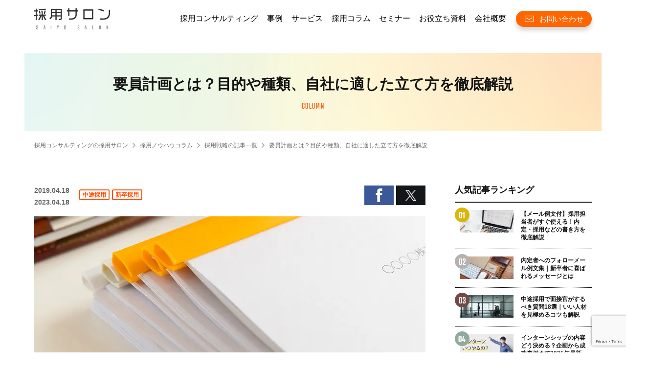

--- FILE ---
content_type: text/html; charset=UTF-8
request_url: https://saiyo-salon.jp/knowhow/recruitment-headcount/
body_size: 184345
content:

<!doctype html>
<html lang="jp">
<head>
	<meta charset="utf-8">
	
	<meta name="viewport" content="width=device-width,minimum-scale=1,initial-scale=1">
	<script type="application/ld+json">
    {
      "@context": "https://schema.org",
      "@type": "FAQPage",
      "mainEntity": [{
        "@type": "Question",
        "name": "要員計画とは何ですか？",
        "acceptedAnswer": {
          "@type": "Answer",
          "text": "要員計画とは、企業が事業計画を進める際に必要な人材の採用や配置、不要な人材の整理などを計画することを指します。要員計画があれば、どのような能力・適性がある人を何人採用するべきかを判断しやすくなるだけでなく、事業計画の遂行に役立ちます。"
        }
      },{
        "@type": "Question",
        "name": "要員計画の作成方法は？",
        "acceptedAnswer": {
          "@type": "Answer",
          "text": "<ul><li>ステップ1現状調査</li>
<li>ステップ2必要な人数の算出</li></ul>
まず、事業計画や自社の人員構成、採用に関する過去の数値、要員ニーズといった採用人数を算出するためのデータを集めることが重要です。次に、必要な採用人数をマクロ的手法のトップダウン方式と、ミクロ的手法のボトムアップ方式の2種類から算出します"
        }
      }]
    }
</script>	<link rel="icon" href="https://saiyo-salon.jp/favicon.ico" >
	<link rel="apple-touch-icon" sizes="152x152" href="https://saiyo-salon.jp/webclip.png">
	<link rel="icon" type="image/png" sizes="152x152" href="https://saiyo-salon.jp/webclip.png">
	<link rel="stylesheet" href="https://use.typekit.net/edx0lqk.css">
	<link rel="stylesheet" href="https://saiyo-salon.jp/wp-content/themes/SAIKATSU/css/header.css?update=20230524">
	<link rel="stylesheet" href="https://saiyo-salon.jp/wp-content/themes/SAIKATSU/css/policy.css">
	<script type="text/javascript" defer src="https://saiyo-salon.jp/wp-content/themes/SAIKATSU/js/imgsize.js"></script>
	<!-- Google Tag Manager -->
	<script>(function(w,d,s,l,i){w[l]=w[l]||[];w[l].push({'gtm.start':
	new Date().getTime(),event:'gtm.js'});var f=d.getElementsByTagName(s)[0],
	j=d.createElement(s),dl=l!='dataLayer'?'&l='+l:'';j.async=true;j.src=
	'https://www.googletagmanager.com/gtm.js?id='+i+dl;f.parentNode.insertBefore(j,f);
	})(window,document,'script','dataLayer','GTM-PRVCHC');</script>
	<!-- End Google Tag Manager -->

	<meta name='robots' content='index, follow, max-image-preview:large, max-snippet:-1, max-video-preview:-1' />

	<!-- This site is optimized with the Yoast SEO plugin v26.5 - https://yoast.com/wordpress/plugins/seo/ -->
	<title>要員計画とは？目的や種類、自社に適した立て方を徹底解説 | クイックの採用サロン</title>
	<meta name="description" content="企業の成長に不可欠な採用活動において、適切な採用人数を設定することは重要です。しかし、「何人採用すればいいのか」「どのように人数を算出すればいいのか」と悩む採用担当者も少なくありません。特に、会社の急成長や事業拡大に伴う新部署の立ち上げなどの場合は、これまでの採用実績がないため、採用人数の設定について悩んでしまう方も多いようです。そのため、本記事では、適正な採用人数を導き出す方法として「要員計画」の作り方や運用方法をご紹介します。" />
	<link rel="canonical" href="https://saiyo-salon.jp/knowhow/recruitment-headcount/" />
	<meta property="og:locale" content="ja_JP" />
	<meta property="og:type" content="article" />
	<meta property="og:title" content="要員計画とは？目的や種類、自社に適した立て方を徹底解説 | クイックの採用サロン" />
	<meta property="og:description" content="採用活動を行うにあたり、目標となる採用人数を設定することは重要な意味を持ちます。ただし、「何人採用すればいいのか」と悩んでいる採用担当者の方もいらっしゃるのではないでしょうか。ここでは、適正な採用人数を導き出す方法として「要員計画」の作り方をご紹介します。" />
	<meta property="og:url" content="https://saiyo-salon.jp/knowhow/recruitment-headcount/" />
	<meta property="og:site_name" content="採用コンサルティングならクイック" />
	<meta property="article:modified_time" content="2023-04-18T02:23:40+00:00" />
	<meta property="og:image" content="https://saiyo-salon.jp/wp-content/uploads/2019/04/pixta_37877697_L.jpg" />
	<meta property="og:image:width" content="800" />
	<meta property="og:image:height" content="300" />
	<meta property="og:image:type" content="image/jpeg" />
	<meta name="twitter:card" content="summary_large_image" />
	<meta name="twitter:description" content="採用活動を行うにあたり、目標となる採用人数を設定することは重要な意味を持ちます。ただし、「何人採用すればいいのか」と悩んでいる採用担当者の方もいらっしゃるのではないでしょうか。ここでは、適正な採用人数を導き出す方法として「要員計画」の作り方をご紹介します。" />
	<meta name="twitter:image" content="https://saiyo-salon.jp/wp-content/uploads/2019/04/pixta_37877697_L.jpg" />
	<!-- / Yoast SEO plugin. -->


<link rel='dns-prefetch' href='//www.google.com' />
<link rel="alternate" title="oEmbed (JSON)" type="application/json+oembed" href="https://saiyo-salon.jp/wp-json/oembed/1.0/embed?url=https%3A%2F%2Fsaiyo-salon.jp%2Fknowhow%2Frecruitment-headcount%2F" />
<link rel="alternate" title="oEmbed (XML)" type="text/xml+oembed" href="https://saiyo-salon.jp/wp-json/oembed/1.0/embed?url=https%3A%2F%2Fsaiyo-salon.jp%2Fknowhow%2Frecruitment-headcount%2F&#038;format=xml" />
<style id='wp-img-auto-sizes-contain-inline-css' type='text/css'>
img:is([sizes=auto i],[sizes^="auto," i]){contain-intrinsic-size:3000px 1500px}
/*# sourceURL=wp-img-auto-sizes-contain-inline-css */
</style>
<style id='wp-block-library-inline-css' type='text/css'>
:root{--wp-block-synced-color:#7a00df;--wp-block-synced-color--rgb:122,0,223;--wp-bound-block-color:var(--wp-block-synced-color);--wp-editor-canvas-background:#ddd;--wp-admin-theme-color:#007cba;--wp-admin-theme-color--rgb:0,124,186;--wp-admin-theme-color-darker-10:#006ba1;--wp-admin-theme-color-darker-10--rgb:0,107,160.5;--wp-admin-theme-color-darker-20:#005a87;--wp-admin-theme-color-darker-20--rgb:0,90,135;--wp-admin-border-width-focus:2px}@media (min-resolution:192dpi){:root{--wp-admin-border-width-focus:1.5px}}.wp-element-button{cursor:pointer}:root .has-very-light-gray-background-color{background-color:#eee}:root .has-very-dark-gray-background-color{background-color:#313131}:root .has-very-light-gray-color{color:#eee}:root .has-very-dark-gray-color{color:#313131}:root .has-vivid-green-cyan-to-vivid-cyan-blue-gradient-background{background:linear-gradient(135deg,#00d084,#0693e3)}:root .has-purple-crush-gradient-background{background:linear-gradient(135deg,#34e2e4,#4721fb 50%,#ab1dfe)}:root .has-hazy-dawn-gradient-background{background:linear-gradient(135deg,#faaca8,#dad0ec)}:root .has-subdued-olive-gradient-background{background:linear-gradient(135deg,#fafae1,#67a671)}:root .has-atomic-cream-gradient-background{background:linear-gradient(135deg,#fdd79a,#004a59)}:root .has-nightshade-gradient-background{background:linear-gradient(135deg,#330968,#31cdcf)}:root .has-midnight-gradient-background{background:linear-gradient(135deg,#020381,#2874fc)}:root{--wp--preset--font-size--normal:16px;--wp--preset--font-size--huge:42px}.has-regular-font-size{font-size:1em}.has-larger-font-size{font-size:2.625em}.has-normal-font-size{font-size:var(--wp--preset--font-size--normal)}.has-huge-font-size{font-size:var(--wp--preset--font-size--huge)}.has-text-align-center{text-align:center}.has-text-align-left{text-align:left}.has-text-align-right{text-align:right}.has-fit-text{white-space:nowrap!important}#end-resizable-editor-section{display:none}.aligncenter{clear:both}.items-justified-left{justify-content:flex-start}.items-justified-center{justify-content:center}.items-justified-right{justify-content:flex-end}.items-justified-space-between{justify-content:space-between}.screen-reader-text{border:0;clip-path:inset(50%);height:1px;margin:-1px;overflow:hidden;padding:0;position:absolute;width:1px;word-wrap:normal!important}.screen-reader-text:focus{background-color:#ddd;clip-path:none;color:#444;display:block;font-size:1em;height:auto;left:5px;line-height:normal;padding:15px 23px 14px;text-decoration:none;top:5px;width:auto;z-index:100000}html :where(.has-border-color){border-style:solid}html :where([style*=border-top-color]){border-top-style:solid}html :where([style*=border-right-color]){border-right-style:solid}html :where([style*=border-bottom-color]){border-bottom-style:solid}html :where([style*=border-left-color]){border-left-style:solid}html :where([style*=border-width]){border-style:solid}html :where([style*=border-top-width]){border-top-style:solid}html :where([style*=border-right-width]){border-right-style:solid}html :where([style*=border-bottom-width]){border-bottom-style:solid}html :where([style*=border-left-width]){border-left-style:solid}html :where(img[class*=wp-image-]){height:auto;max-width:100%}:where(figure){margin:0 0 1em}html :where(.is-position-sticky){--wp-admin--admin-bar--position-offset:var(--wp-admin--admin-bar--height,0px)}@media screen and (max-width:600px){html :where(.is-position-sticky){--wp-admin--admin-bar--position-offset:0px}}
/*wp_block_styles_on_demand_placeholder:69582d578ba57*/
/*# sourceURL=wp-block-library-inline-css */
</style>
<style id='classic-theme-styles-inline-css' type='text/css'>
/*! This file is auto-generated */
.wp-block-button__link{color:#fff;background-color:#32373c;border-radius:9999px;box-shadow:none;text-decoration:none;padding:calc(.667em + 2px) calc(1.333em + 2px);font-size:1.125em}.wp-block-file__button{background:#32373c;color:#fff;text-decoration:none}
/*# sourceURL=/wp-includes/css/classic-themes.min.css */
</style>
<link rel='stylesheet' id='inbound-shortcodes-css' href='https://saiyo-salon.jp/wp-content/plugins/cta/shared/shortcodes/css/frontend-render.css?ver=6.9' type='text/css' media='all' />
<script type="text/javascript" src="https://saiyo-salon.jp/wp-includes/js/jquery/jquery.min.js?ver=3.7.1" id="jquery-core-js"></script>
<script type="text/javascript" src="https://saiyo-salon.jp/wp-includes/js/jquery/jquery-migrate.min.js?ver=3.4.1" id="jquery-migrate-js"></script>
<script type="text/javascript" id="cta-load-variation-js-extra">
/* <![CDATA[ */
var cta_variation = {"cta_id":null,"admin_url":"https://saiyo-salon.jp/wp-admin/admin-ajax.php","home_url":"https://saiyo-salon.jp","split_testing":"1","sticky_cta":"1","page_tracking":"off"};
//# sourceURL=cta-load-variation-js-extra
/* ]]> */
</script>
<script type="text/javascript" src="https://saiyo-salon.jp/wp-content/plugins/cta/assets/js/cta-variation.js" id="cta-load-variation-js"></script>
<script type="text/javascript" id="inbound-analytics-js-extra">
/* <![CDATA[ */
var inbound_settings = {"post_id":"2113","post_type":"knowhow","variation_id":"0","ip_address":"3.143.226.187","wp_lead_data":{"lead_id":null,"lead_email":null,"lead_uid":null,"lead_nonce":null},"admin_url":"https://saiyo-salon.jp/wp-admin/admin-ajax.php","track_time":"2026/01/03 5:40:55","page_tracking":"off","search_tracking":"off","comment_tracking":"off","custom_mapping":[],"is_admin":"","ajax_nonce":"733eaea8c4"};
//# sourceURL=inbound-analytics-js-extra
/* ]]> */
</script>
<script type="text/javascript" src="https://saiyo-salon.jp/wp-content/plugins/cta/shared/assets/js/frontend/analytics/inboundAnalytics.min.js" id="inbound-analytics-js"></script>
<link rel="https://api.w.org/" href="https://saiyo-salon.jp/wp-json/" />

<!-- This site is optimized with the Schema plugin v1.7.9.6 - https://schema.press -->
<script type="application/ld+json">{"@context":"https:\/\/schema.org\/","@type":"Article","mainEntityOfPage":{"@type":"WebPage","@id":"https:\/\/saiyo-salon.jp\/knowhow\/recruitment-headcount\/"},"url":"https:\/\/saiyo-salon.jp\/knowhow\/recruitment-headcount\/","headline":"要員計画とは？目的や種類、自社に適した立て方を徹底解説","datePublished":"2019-04-18T13:32:44+09:00","dateModified":"2023-04-18T11:23:40+09:00","publisher":{"@type":"Organization","@id":"https:\/\/saiyo-salon.jp\/#organization","name":"採用コンサルティングならクイック","logo":{"@type":"ImageObject","url":"","width":600,"height":60}},"image":{"@type":"ImageObject","url":"https:\/\/saiyo-salon.jp\/wp-content\/uploads\/2019\/04\/pixta_37877697_L.jpg","width":800,"height":300},"author":{"@type":"Person","name":"saikatsu","url":"https:\/\/saiyo-salon.jp\/author\/saikatsu\/","image":{"@type":"ImageObject","url":"https:\/\/secure.gravatar.com\/avatar\/93515df8dc896807fa15bfe804e6cba895a9fcff49403b9ee219c8aa98a38908?s=96&d=mm&r=g","height":96,"width":96}}}</script>



<!-- This site is optimized with the Schema plugin v1.7.9.6 - https://schema.press -->
<script type="application/ld+json">{
    "@context": "http://schema.org",
    "@type": "BreadcrumbList",
    "itemListElement": [
        {
            "@type": "ListItem",
            "position": 1,
            "item": {
                "@id": "https://saiyo-salon.jp",
                "name": "Home"
            }
        },
        {
            "@type": "ListItem",
            "position": 2,
            "item": {
                "@id": "https://saiyo-salon.jp/knowhow/",
                "name": "\u63a1\u7528\u30ce\u30a6\u30cf\u30a6\u30b3\u30e9\u30e0"
            }
        },
        {
            "@type": "ListItem",
            "position": 3,
            "item": {
                "@id": "https://saiyo-salon.jp/knowhow/recruitment-headcount/",
                "name": "\u8981\u54e1\u8a08\u753b\u3068\u306f\uff1f\u76ee\u7684\u3084\u7a2e\u985e\u3001\u81ea\u793e\u306b\u9069\u3057\u305f\u7acb\u3066\u65b9\u3092\u5fb9\u5e95\u89e3\u8aac",
                "image": "https://saiyo-salon.jp/wp-content/uploads/2019/04/pixta_37877697_L.jpg"
            }
        }
    ]
}</script>

	<style media="screen,print">
		﻿.contact-flow{display:flex;justify-content:center;align-items:center;flex-wrap:nowrap;margin-top:40px}.contact-flow span{position:relative;font-weight:bold;color:#141414;background-color:#efefef;text-align:center}.contact-flow span::before{content:'';position:absolute;z-index:2;top:0;background-repeat:no-repeat}.contact-flow span:not(.current)::before{background-image:url("/images/icn/flow04.png")}.contact-flow span:not(.current):last-child::before{background-image:url("/images/icn/flow06.png")}.contact-flow span.current{background-color:#ff4d00;color:#fff}.contact-flow span:first-child::before{background-image:url("/images/icn/flow04.png")}.contact-flow span:first-child.current::before{background-image:url("/images/icn/flow01.png")}.contact-flow span:nth-of-type(2)::before{background-image:url("/images/icn/flow04.png")}.contact-flow span:nth-of-type(2).current::before{background-image:url("/images/icn/flow01.png")}.contact-flow span:nth-of-type(3).current::before{background-image:url("/images/icn/flow03.png")}html,body,div,input,h1,h2,h3,h4,h5,h6,p,a,abbr,img,small,ol,ul,li,form,label,table,tbody,tfoot,thead,tr,th,td,figure,figcaption,footer,header,nav,output{margin:0;padding:0;border:0;font-style:normal;font-weight:normal;font-size:100%;vertical-align:baseline;box-sizing:border-box}input,textarea{margin:0;padding:0}ol,ul{list-style:none}table{border-collapse:collapse;border-spacing:0}img{max-width:100%;height:auto;vertical-align:middle}table{width:100%}body{-webkit-text-size-adjust:none}body{font-family:"游ゴシック体", YuGothic, "游ゴシック Medium", "Yu Gothic Medium", "游ゴシック", "Yu Gothic", "メイリオ", sans-serif;color:#141414}#globalHeader{transition:.3s}@media screen and (min-width: 769px), print{body{line-height:1;min-width:1140px;padding-top:108px}#globalHeader{position:fixed;top:0;left:0;width:100%;z-index:2000;background-color:#fff;display:flex;justify-content:space-between;align-items:center;flex-wrap:nowrap;padding-bottom:20px}#globalHeader .logo{width:155px;padding:20px 0 0 40px;margin-right:20px;box-sizing:content-box}#globalHeader .utility-area{display:flex;justify-content:flex-end;align-items:center;flex-wrap:nowrap;padding:20px 30px 0 0}#globalHeader .utility-area .global-navi ul{display:flex;justify-content:flex-start;align-items:center;flex-wrap:wrap}#globalHeader .utility-area .global-navi ul li{transition:0.3s}#globalHeader .utility-area .global-navi ul li:not(:last-child){margin-right:20px}}@media screen and (min-width: 769px) and (max-width: 1360px){#globalHeader .utility-area .global-navi ul li:not(:last-child){margin-right:10px}}@media screen and (min-width: 769px), print{#globalHeader .utility-area .global-navi ul li a{position:relative;display:inline-block;padding:10px 0;font-size:14px;font-weight:bold;text-decoration:none}#globalHeader .utility-area .global-navi ul li a:hover::before{transform:scale(1, 1)}#globalHeader .utility-area .global-navi ul li a::before{content:'';position:absolute;bottom:0;left:-5%;width:110%;height:2px;background-color:#000;transform:scale(0, 1);transform-origin:0 center;transition:0.3s}#globalHeader .utility-area .contact-information{flex-shrink:0;display:flex;justify-content:flex-start;align-items:center;flex-wrap:nowrap;margin-left:45px}#globalHeader .utility-area .contact-information .tel p:nth-of-type(1){font-size:13px;letter-spacing:0.12em}#globalHeader .utility-area .contact-information .tel p:nth-of-type(2) a{padding-left:30px;font-family:atrament-web, sans-serif;font-style:normal;font-weight:300;font-size:30px;text-decoration:none;background:url("/images/common/header_icn_tel.png") no-repeat left center}#globalHeader .utility-area .contact-information .contact-btn{margin-left:30px}#globalHeader .utility-area .contact-information .contact-btn a{display:block;width:230px;height:50px;line-height:50px;font-size:14px;font-weight:bold;color:#fff;text-decoration:none;background-color:#ff4d00;border-radius:5px}#globalHeader .utility-area .contact-information .contact-btn a span{padding-left:60px;background:url("/images/common/header_icn_mail.png") no-repeat 20px center}#slideMenu-bg{position:fixed !important;top:0 !important;left:0 !important;width:100vw !important;height:100vh !important;opacity:0.2;background-image:none !important;background-color:#000;z-index:105;display:none !important}#slideMenu{display:none;width:80%;background-color:#fff;position:fixed;top:0;right:-80%;z-index:110;opacity:0;transition:0.5s all ease 0s}#slideMenu.onMenu{display:none;opacity:1;right:0%}#slideMenu button{appearance:none;-webkit-appearance:none;-moz-appearance:none;-ms-appearance:none;border:none;outline:none;background-color:transparent;margin:10px 0 10px 10px}#slideMenu ul li.tel{background:url("/images/common/header_icn_tel.png") no-repeat 15px center;background-size:15px auto}#slideMenu ul li.tel a{padding-left:35px}#slideMenu ul li a{display:block;padding:15px 10px;text-decoration:none;font-size:14px;color:#141414;border-top:1px solid #141414;background:url("/images/icn/arrow_right_black.png") no-repeat 95% center}#slideMenu ul li .navi-accordion section h2{padding:15px 10px;text-decoration:none;font-size:14px;color:#141414;border-top:1px solid #141414;background:url("/images/icn/arrow_btm_black.png") no-repeat 95% center}#slideMenu ul li .navi-accordion section h2.open{background:url("/images/icn/arrow_right_black.png") no-repeat 95% center}#slideMenu ul li .navi-accordion section ul{display:none}#slideMenu ul li .navi-accordion section ul.open{display:block}#slideMenu ul li .navi-accordion section ul li a{padding-left:40px;background-color:#efefef}.f-box01,.f-box02,.f-box03,.f-box04{display:none}.f-box05{padding:60px 0 75px;background-color:#f9f9f9}.f-box05 .contents-inner{max-width:1140px;width:100%;margin:0 auto;display:flex;justify-content:space-between;align-items:flex-start;flex-wrap:nowrap}.f-box05 .contents-inner .link-list .main-link{margin-bottom:25px;padding-left:17px;border-left:3px solid #ff4d00}.f-box05 .contents-inner .link-list .main-link li:not(:first-child){margin-top:20px}.f-box05 .contents-inner .link-list .main-link li a{font-size:14px;font-weight:bold;color:#141414;text-decoration:none}.f-box05 .contents-inner .link-list .main-link li a:hover{text-decoration:underline}.f-box05 .contents-inner .link-list ul:not(.main-link):first-child{margin-top:40px}.f-box05 .contents-inner .link-list ul:not(.main-link) li:not(:first-child){margin-top:15px}.f-box05 .contents-inner .link-list ul:not(.main-link) li a{font-size:12px;color:#3c3c3c;text-decoration:none}.f-box05 .contents-inner .link-list ul:not(.main-link) li a:hover{text-decoration:underline}.f-box05 .contents-inner .globalsign{display:flex;justify-content:center;align-items:center;flex-wrap:nowrap;padding:10px 20px;background-color:#fff}.f-box05 .contents-inner .globalsign>a,.f-box05 .contents-inner .globalsign>span{display:block}.f-box05 .contents-inner .globalsign>a:nth-child(3),.f-box05 .contents-inner .globalsign>span:nth-child(3){margin-left:15px}.f-box06{padding:35px 0;background-color:#141414}.f-box06 .contents-inner{max-width:1140px;width:100%;margin:0 auto;display:flex;justify-content:space-between;align-items:center;flex-wrap:nowrap}.f-box06 .sns-link{display:flex;justify-content:flex-start;align-items:center;flex-wrap:nowrap}.f-box06 .sns-link li.twitter-btn a{display:inline-block;width:60px;height:40px;background:#1da1f2 url("/images/common/twitter.png") no-repeat center center;background-size:28px 22px}.f-box06 .sns-link li.twitter-btn a span{display:none}.f-box06 .sns-link li.facebook-btn a{display:inline-block;width:60px;height:40px;background:#3b5998 url("/images/common/facebook.png") no-repeat center center;background-size:14px 28px}.f-box06 .sns-link li.facebook-btn a span{display:none}.f-box06 .sns-link ul{display:flex;justify-content:flex-start;align-items:center;flex-wrap:nowrap}.f-box06 .sns-link ul:nth-of-type(1) li:not(:first-child){margin-left:5px}.f-box06 .sns-link ul:nth-of-type(2) li:nth-of-type(1){margin:0 15px 0 30px}.f-box06 .sns-link ul:nth-of-type(2) li:nth-of-type(1) a{padding-right:20px;background:url("/images/icn/link-icon.png") no-repeat right center}.f-box06 .sns-link ul:nth-of-type(2) li a{font-size:11px;text-decoration:none;color:#ffffff}.f-box06 .copyright{font-size:10px;color:#ffffff}.f-box07{padding:80px 0;background:url("/images/common/footer_bg.jpg") no-repeat center center;background-size:cover}.f-box07 .contents-inner{max-width:1140px;width:100%;margin:0 auto}.f-box07 .list{display:flex;justify-content:space-between;align-items:stretch;flex-wrap:nowrap;margin-bottom:40px}.f-box07 .list .box{position:relative;padding:30px 0 93px;width:calc( (100% - 80px) / 3 );background-color:#FFF;border-radius:4px}.f-box07 .list .box .title{font-size:1.375em;font-weight:bold;text-align:center}.f-box07 .list .box .title span{display:inline-block;padding-left:30px}.f-box07 .list .box:nth-of-type(1) .title span{padding-left:30px;background:url("/images/common/footer_icn_folder.png") no-repeat left center}.f-box07 .list .box:nth-of-type(2) .title span{padding-left:30px;background:url("/images/common/footer_icn_win.png") no-repeat left center}.f-box07 .list .box:nth-of-type(3) .title span{padding-left:30px;background:url("/images/common/footer_icn_mail.png") no-repeat left center}.f-box07 .list .box:not(:last-child){margin-right:40px}.f-box07 .list .box .thumbnail{flex-shrink:0;width:218px}.f-box07 .list .box .thumbnail img{width:100%}.f-box07 .list .box .content{padding:0 25px}.f-box07 .list .box .content .description{margin-top:15px;color:#3c3c3c;font-size:1.0em;line-height:1.6}.f-box07 .list .box .content .point{margin-top:25px;color:#3c3c3c}.f-box07 .list .box .content .point .sub-title{font-size:15px;font-weight:bold}.f-box07 .list .box .content .point ul li{margin-top:8px;font-size:13px}.f-box07 .list .box .normal-btn{position:absolute;left:0;bottom:28px;width:100%}.f-box07 .list .box .normal-btn a{width:304px}.f-box07 .footer-tel-new{text-align:center}.f-box07 .footer-tel__pc{display:inline-block}.f-box07 .footer-tel__sp{display:none}.fixed-contact{display:none}.sp{display:none}}@media screen and (max-width: 768px){body{padding-top:77px}#globalHeader{position:fixed;z-index:100;top:0;left:0;width:100%;display:flex;justify-content:space-between;align-items:center;flex-wrap:nowrap;background-color:#fff}#globalHeader .logo{width:100px;padding:0 10px 0 20px}#globalHeader .utility-area{padding:5px 0}#globalHeader .utility-area .global-navi{display:none}#globalHeader .utility-area .contact-information{display:flex;justify-content:flex-end;align-items:center;flex-wrap:nowrap}#globalHeader .utility-area .contact-information .tel p:nth-of-type(1){display:none}#globalHeader .utility-area .contact-information .tel a{display:block;width:50px;height:50px;border-radius:3px;background:url("/images/common/footer_icn_tel.png") no-repeat center center #141414}#globalHeader .utility-area .contact-information .contact-btn{display:table;height:50px;margin-left:5px}#globalHeader .utility-area .contact-information .contact-btn a{display:table-cell;vertical-align:middle;padding:0 10px 0 30px;border-radius:3px;font-size:12px;line-height:1.2;text-decoration:none;color:#fff;font-weight:bold;background:url("/images/common/header_icn_mail.png") no-repeat 5px center;background-size:20px auto;background-color:#ff4d00}#globalHeader .utility-area .contact-information .sp-menu button{appearance:none;-webkit-appearance:none;-moz-appearance:none;-ms-appearance:none;border:none;outline:none;width:70px;height:60px;background:url("/images/common/btn_menu.png") no-repeat center center;background-color:transparent}#slideMenu-bg{position:fixed !important;top:0 !important;left:0 !important;width:100vw !important;height:100vh !important;opacity:0.2;background-image:none !important;background-color:#000;z-index:105;display:none}#slideMenu{width:80%;background-color:#fff;position:fixed;top:0;right:-80%;z-index:110;opacity:0;transition:0.5s all ease 0s}#slideMenu.onMenu{opacity:1;right:0%}#slideMenu button{appearance:none;-webkit-appearance:none;-moz-appearance:none;-ms-appearance:none;border:none;outline:none;background-color:transparent;margin:10px 0 10px 10px}#slideMenu ul li.tel{background:url("/images/common/header_icn_tel.png") no-repeat 15px center;background-size:15px auto}#slideMenu ul li.tel a{padding-left:35px}#slideMenu ul li a{display:block;padding:15px 10px;text-decoration:none;font-size:14px;color:#141414;border-top:1px solid #141414;background:url("/images/icn/arrow_right_black.png") no-repeat 95% center}#slideMenu ul li .navi-accordion section h2{padding:15px 10px;text-decoration:none;font-size:14px;color:#141414;border-top:1px solid #141414;background:url("/images/icn/arrow_btm_black.png") no-repeat 95% center}#slideMenu ul li .navi-accordion section h2.open{background:url("/images/icn/arrow_right_black.png") no-repeat 95% center}#slideMenu ul li .navi-accordion section ul{display:none}#slideMenu ul li .navi-accordion section ul.open{display:block}#slideMenu ul li .navi-accordion section ul li a{padding-left:40px;background-color:#efefef}.f-box01,.f-box02,.f-box03,.f-box04,.f-box05{display:none}.f-box06 .sns-link{display:flex;justify-content:space-between;align-items:center;flex-wrap:nowrap;padding:20px;background-color:#f9f9f9}.f-box06 .sns-link li.twitter-btn a{display:inline-block;width:60px;height:40px;background:#1da1f2 url("/images/common/twitter.png") no-repeat center center;background-size:28px 22px}.f-box06 .sns-link li.twitter-btn a span{display:none}.f-box06 .sns-link li.facebook-btn a{display:inline-block;width:60px;height:40px;background:#3b5998 url("/images/common/facebook.png") no-repeat center center;background-size:14px 28px}.f-box06 .sns-link li.facebook-btn a span{display:none}.f-box06 .sns-link ul:nth-of-type(1){display:flex;justify-content:flex-start;align-items:center;flex-wrap:nowrap;padding-right:20px}.f-box06 .sns-link ul:nth-of-type(1) li:not(:first-child){margin-left:5px}.f-box06 .sns-link .globalsign{display:flex;justify-content:center;align-items:center;flex-wrap:nowrap;padding:10px 20px;background-color:#fff}.f-box06 .sns-link .globalsign a{display:block}.f-box06 .sns-link .globalsign a:nth-of-type(2){margin-left:15px}.f-box06 .sns-link ul:nth-of-type(2){display:none}.f-box06 .copyright{padding:10px 20px;background-color:#141414;text-align:center}.f-box06 .copyright ul{display:flex;justify-content:center;align-items:center;flex-wrap:nowrap}.f-box06 .copyright ul li{padding-left:5px}.f-box06 .copyright ul li:not(:first-child){margin-left:5px;border-left:1px solid #fff;line-height:1}.f-box06 .copyright ul li:nth-of-type(1) a{padding-right:20px;background:url("/images/icn/link-icon.png") no-repeat right center}.f-box06 .copyright ul li a{font-size:12px;color:#fff;text-decoration:none}.f-box06 .copyright small{margin-top:10px;color:#fff;font-size:10px}.f-box07{padding:30px 15px 27px;background:url("/images/common/footer_bg_sp.jpg") no-repeat center center;background-size:cover}.f-box07 .list{margin-bottom:28px}.f-box07 .list .box{position:relative;padding:22px 0 85px;width:100%;background-color:#FFF;border-radius:4px}.f-box07 .list .box .title{font-size:16px;font-weight:bold;text-align:center}.f-box07 .list .box .title span{display:inline-block;padding-left:25px}.f-box07 .list .box:nth-of-type(1) .title span{padding-left:25px;background:url("/images/common/footer_icn_folder.png") no-repeat left center;background-size:16px auto}.f-box07 .list .box:nth-of-type(2) .title span{padding-left:25px;background:url("/images/common/footer_icn_win.png") no-repeat left center;background-size:15px auto}.f-box07 .list .box:nth-of-type(3) .title span{padding-left:25px;background:url("/images/common/footer_icn_mail.png") no-repeat left center;background-size:18px auto}.f-box07 .list .box:not(:last-child){margin-bottom:14px}.f-box07 .list .box .content{padding:0 15px}.f-box07 .list .box .content .description{margin-top:15px;color:#3c3c3c;font-size:12px;line-height:1.6}.f-box07 .list .box .content .point{margin-top:25px;color:#3c3c3c}.f-box07 .list .box .content .point ul li{margin-top:8px;font-size:13px}.f-box07 .list .box .normal-btn{position:absolute;left:0;bottom:21px;padding:0 15px;width:100%;box-sizing:border-box}.f-box07 .list .box .normal-btn a{width:100%}.f-box07 .list .box .normal-btn a .text{font-size:13px}.f-box07 .list .box .normal-btn a .arrow{display:block;right:38px;width:20px;height:1px}.f-box07 .list .box .normal-btn a .arrow:before{top:-2px;width:4px;height:1px}.f-box07 .list .box .normal-btn a .arrow:after{top:2px;width:4px;height:1px}.f-box07 .footer-tel-new{text-align:center}.f-box07 .footer-tel__pc{display:inline-block;display:none}.f-box07 .footer-tel__btn a{display:block;margin:0 auto;padding:12px 10px 11px;width:100%;max-width:247px;background-color:#fff;border-radius:5px;border:2px solid #141414;box-shadow:3px 3px 0 0 #141414;text-align:center}.f-box07 .footer-tel__btn a img{display:inline-block;width:168px;height:auto;max-width:100%;line-height:0}.fixed-contact{display:none;position:fixed;z-index:10;bottom:0;left:0;width:100%;padding:10px;background-color:#ff4d00}.fixed-contact>p{height:40px;font-size:12px;text-align:center;color:#fff;font-weight:bold}.fixed-contact .list{display:flex;justify-content:flex-start;align-items:flex-start;flex-wrap:nowrap;margin-top:5px;border:1px solid #fff;border-radius:3px}.fixed-contact .list>div{display:table;width:50%;min-height:100px}.fixed-contact .list>div span{color:#fff}.fixed-contact .list>div.tel{line-height:1}.fixed-contact .list>div.tel span{display:block;font-weight:bold}.fixed-contact .list>div.tel span:nth-of-type(1){font-size:12px}.fixed-contact .list>div.tel span:nth-of-type(2){margin-top:5px;font-size:18px}.fixed-contact .list>div.tel span:nth-of-type(2) b{padding-left:20px;background:url("/images/common/footer_icn_tel.png") no-repeat left center;background-size:16px auto}.fixed-contact .list>div.tel span:nth-of-type(3){margin-top:5px;font-size:10px}.fixed-contact .list>div.contact{background-color:#fff}.fixed-contact .list>div.contact span{color:#ff4d00;display:block;font-weight:bold}.fixed-contact .list>div.contact span:nth-of-type(1){font-size:12px}.fixed-contact .list>div.contact span:nth-of-type(1) b{padding-left:25px;font-weight:bold;background:url("/images/common/footer_icn_mail.png") no-repeat left center;background-size:16px auto}.fixed-contact .list>div.contact span:nth-of-type(2){font-size:14px}.fixed-contact .list>div a{display:table-cell;vertical-align:middle;padding:0 10px;text-align:center;text-decoration:none}.pc{display:none}}@media print{body{padding-top:0}#globalHeader{position:static;top:auto;left:auto}}
﻿.contact-flow {
	display: flex;
	justify-content: center;
	align-items: center;
	flex-wrap: nowrap;
	margin-top: 40px
}

.contact-flow span {
	position: relative;
	font-weight: bold;
	color: #141414;
	background-color: #efefef;
	text-align: center
}

.contact-flow span::before {
	content: '';
	position: absolute;
	z-index: 2;
	top: 0;
	background-repeat: no-repeat
}

.contact-flow span:not(.current)::before {
	background-image: url("/images/icn/flow04.png")
}

.contact-flow span:not(.current):last-child::before {
	background-image: url("/images/icn/flow06.png")
}

.contact-flow span.current {
	background-color: #ff4d00;
	color: #fff
}

.contact-flow span:first-child::before {
	background-image: url("/images/icn/flow04.png")
}

.contact-flow span:first-child.current::before {
	background-image: url("/images/icn/flow01.png")
}

.contact-flow span:nth-of-type(2)::before {
	background-image: url("/images/icn/flow04.png")
}

.contact-flow span:nth-of-type(2).current::before {
	background-image: url("/images/icn/flow01.png")
}

.contact-flow span:nth-of-type(3).current::before {
	background-image: url("/images/icn/flow03.png")
}

input,
textarea,
select {
	font-family: "游ゴシック体", YuGothic, "游ゴシック Medium", "Yu Gothic Medium", "游ゴシック", "Yu Gothic", "メイリオ", sans-serif;
	outline: none;
	box-sizing: border-box;
	padding: 0
}

input:placeholder-shown,
textarea:placeholder-shown,
select:placeholder-shown {
	/*color: #d0d0d0*/
}

input::-webkit-input-placeholder,
textarea::-webkit-input-placeholder,
select::-webkit-input-placeholder {
	color: #d0d0d0
}

input:-moz-placeholder,
textarea:-moz-placeholder,
select:-moz-placeholder {
	color: #d0d0d0
}

input::-moz-placeholder,
textarea::-moz-placeholder,
select::-moz-placeholder {
	color: #d0d0d0
}

input:-ms-input-placeholder,
textarea:-ms-input-placeholder,
select:-ms-input-placeholder {
	color: #d0d0d0
}

button {
	font-family: "游ゴシック体", YuGothic, "游ゴシック Medium", "Yu Gothic Medium", "游ゴシック", "Yu Gothic", "メイリオ", sans-serif
}

input[type="submit"] {
	-webkit-appearance: none;
	border-radius: 0;
	border: none
}

a {
	color: #141414
}

.normal-btn {
	text-align: center
}

.normal-btn.black a {
	background-color: #141414;
	color: #fff;
	box-shadow: none
}

.normal-btn.black a .arrow {
	background-color: #fff
}

.normal-btn.black a .arrow::before,
.normal-btn.black a .arrow::after {
	background-color: #fff
}

.normal-btn a {
	position: relative;
	display: inline-block;
	font-size: 16px;
	font-weight: bold;
	background-color: #fff;
	text-decoration: none;
	border-radius: 5px;
	border: 2px solid #141414;
	box-shadow: 3px 3px 0 0 #141414
}

.normal-btn a .arrow {
	position: absolute;
	top: 50%;
	right: 20px;
	width: 40px;
	height: 2px;
	margin-top: -1px;
	background-color: #141414;
	transition: 0.3s
}

.normal-btn a .arrow::before {
	content: '';
	position: absolute;
	top: -3px;
	right: 0;
	width: 7px;
	height: 2px;
	background-color: #141414;
	transform: rotate(45deg);
	transition: 0.3s
}

.normal-btn a .arrow::after {
	content: '';
	position: absolute;
	top: 3px;
	right: 0;
	width: 7px;
	height: 2px;
	background-color: #141414;
	transform: rotate(-45deg);
	transition: 0.3s
}

.single-service #contents .creative__bnts {
	display: flex;
	flex-wrap: wrap;
	justify-content: center;
	margin-top: 50px;
}

.single-service #contents .creative__bnts .normal-btn {
	margin: 0 20px;
}

.single-service #contents .creative__bnts .normal-btn.u-back a {
    padding: 15px 65px 14px 90px;
}

.single-service #contents .creative__bnts .normal-btn.u-back a .arrow {
	right: auto;
	left: 20px;
	transform: scale(-1);
}

.single-service #contents .creative__bnts .normal-btn a {
	width: 400px;
	color: #000000;
}

.single-service #contents .creative__bnts .normal-btn.u-contact a {
	background: #ff4d00;
	color: #ffffff;
	border-color: #e6e6e6;
	box-shadow: 3px 3px 0 0 #e6e6e6;
}

.single-service #contents .creative__bnts .normal-btn.u-contact a .arrow {
	background-color: #ffffff;
}

.single-service #contents .creative__bnts .normal-btn.u-contact a .arrow:after, 
.single-service #contents .creative__bnts .normal-btn.u-contact a .arrow:before {
	background-color: #ffffff;
}

@media screen and (min-width: 769px) {
	.single-service #contents .creative__bnts .normal-btn.u-back a:hover {
		color: #ffffff;
	}
	.single-service #contents .creative__bnts .normal-btn.u-contact a:hover {
		color: #ff4d00;
	}
	.single-service #contents .creative__bnts .normal-btn.u-contact a:before {
		background-color: #ffffff;
	}
	.single-service #contents .creative__bnts .normal-btn.u-contact a:hover .arrow {
		background-color: #ff4d00;
	}
	.single-service #contents .creative__bnts .normal-btn.u-contact a:hover .arrow:after,
	.single-service #contents .creative__bnts .normal-btn.u-contact a:hover .arrow:before {
		background-color: #ff4d00;
	}
}

@media screen and (max-width: 768px) {
	.single-service #contents .creative__bnts {
		flex-direction: column-reverse;
	}
	.single-service #contents .creative__bnts .normal-btn {
		width: 100%;
		margin: 10px 0;
	}
	.single-service #contents .creative__bnts .normal-btn.u-back a {
		padding: 10px 0;
	}
	.single-service #contents .creative__bnts .normal-btn a {
		width: 100%;
	}
	.single-service #contents .creative__bnts .normal-btn a .text {
		font-size: 13px;
	}
	.single-service #contents .creative__bnts .normal-btn a .arrow {
		width: 20px;
		height: 1px;
	}
	.single-service #contents .creative__bnts .normal-btn a .arrow:before {
		top: -2px;
	}
	.single-service #contents .creative__bnts .normal-btn a .arrow:after {
		top: 2px;
	}
	.single-service #contents .creative__bnts .normal-btn a .arrow:after,
	.single-service #contents .creative__bnts .normal-btn a .arrow:before {
		width: 4px;
		height: 1px;
	}
	.single-service #contents .creative__bnts .normal-btn a .arrow {
		display: block;
	}
}


.i-pdf {
	display: inline-block;
	width: 12px;
	height: 14px;
	margin: 0 4px;
	vertical-align: top;
	background: url("/images/icn/pdf.png") no-repeat
}

.section-title {
	text-align: center
}

.section-title span {
	display: block
}

.section-title .main {
	font-family: atrament-web, sans-serif;
	font-style: normal;
	font-weight: 300;
	font-weight: 600;
	color: #000;
	letter-spacing: 0.2em
}

.section-title .sub {
	font-weight: bold;
	color: #646464
}

.section-sub-title {
	text-align: center
}

.section-sub-title div {
	display: inline-block;
	padding-bottom: 15px;
	border-bottom: 3px solid #141414
}

.section-sub-title .main {
	font-family: atrament-web, sans-serif;
	font-style: normal;
	font-weight: 300;
	font-weight: bold;
	color: #141414;
	letter-spacing: 0.1em
}

.section-sub-title .sub {
	font-weight: bold;
	color: #646464
}

.headding.point {
	display: flex;
	justify-content: flex-start;
	align-items: flex-start;
	flex-wrap: nowrap
}

.headding.point .number {
	color: #ff4d00;
	font-family: atrament-web, sans-serif;
	font-style: normal;
	font-weight: 300;
	line-height: 1
}

.headding.point .headline {
	padding-left: 20px
}

.headding.point .headline p:nth-of-type(1) {
	font-family: atrament-web, sans-serif;
	font-style: normal;
	font-weight: 300;
	color: #a69e9d;
	letter-spacing: 0.1em
}

.headding.point .headline p:nth-of-type(2) {
	margin-top: 5px;
	font-weight: bold;
	color: #141414;
	letter-spacing: -0.03em;
	line-height: 1.4
}

.black-box {
	border-radius: 5px;
	border: 2px solid #141414;
	box-shadow: 3px 3px 0 0 #141414;
	background-color: #fff
}

.black-bg-title {
	padding: 15px 20px;
	background-color: #141414;
	font-weight: bold;
	line-height: 1.6;
	color: #fff
}

.check-title {
	font-weight: bold;
	background: url("/images/icn/square_check.png") no-repeat 15px 17px;
	background-color: #f2f2f2
}

.tab-list .tab_area {
	display: flex;
	justify-content: flex-start;
	align-items: flex-start;
	flex-wrap: wrap
}

.tab-list .tab-button[selected],
.tab-list .tab-button-2[selected] {
	outline: none
}

.tab-list .tab-button[selected]+.tab-content,
.tab-list .tab-button-2[selected]+.tab-content {
	display: block
}

.tab-list .tab-button.is-active,
.tab-list .tab-button-2.is-active {
	outline: none
}

.tab-list .tab-button.is-active+.tab-content,
.tab-list .tab-button-2.is-active+.tab-content {
	display: block
}

.tab-list .tab-content {
	display: none;
	width: 100%;
	order: 1
}

.orange-btn a {
	display: inline-block;
	height: 50px;
	line-height: 50px;
	background-color: #ff4d00;
	border-radius: 3px;
	text-align: center;
	font-weight: bold;
	color: #fff;
	text-decoration: none
}

.arrow-left a {
	padding-left: 0;
	padding-right: 0;
	background: url("/images/icn/arrow_left_black_8_12.png") no-repeat 20px center
}

.normal-table {
	border-top: 2px solid #141414;
	border-bottom: 2px solid #141414
}

.normal-table thead {
	background-image: url("/images/common/dotted.png");
	background-position: left bottom;
	background-repeat: repeat-x
}

.normal-table tr:last-child th,
.normal-table tr:last-child td {
	background-image: none
}

.normal-table th,
.normal-table td {
	background-image: url("/images/common/dotted.png");
	background-position: left bottom;
	background-repeat: repeat-x;
	line-height: 1.4;
	vertical-align: middle
}

.normal-table th {
	font-weight: bold;
	background-color: #f9f9f9
}

.bl-orange-bb-title {
	font-weight: bold;
	border-bottom: 2px solid #141414;
	background: url("/images/icn/border_orange.png") no-repeat left top
}

.seminar-list>div {
	position: relative;
	display: flex;
	justify-content: flex-start;
	align-items: flex-start;
	flex-wrap: nowrap;
	padding: 30px 0;
	border-bottom: 1px dotted #141414
}

.seminar-list>div>a {
	position: absolute;
	z-index: 1;
	top: 0;
	left: 0;
	width: 100%;
	height: 100%
}

.seminar-list>div .thumbnail {
	flex-shrink: 0
}

.seminar-list>div .thumbnail .area {
	padding: 5px 0;
	font-size: 12px;
	font-weight: bold;
	text-align: center;
	color: #fff;
	background-color: #ff4d00
}

.seminar-list>div .content {
	width: calc(100% - 150px);
	padding-left: 20px
}

.seminar-list>div .content p {
	font-weight: bold;
	line-height: 1.4
}

.border-orange li {
	background: url("/images/icn/border_orange02.png") no-repeat left 8px
}

.border-orange li:not(:first-child) {
	margin-top: 4px
}

.tag-list {
	display: flex;
	justify-content: flex-start;
	align-items: flex-start;
	flex-wrap: wrap;
	padding-left: 35px;
	background: url("/images/icn/tag_orange.png") no-repeat left top
}

.tag-list a {
	display: inline-block;
	padding: 3px 5px;
	margin-right: 5px;
	margin-bottom: 5px;
	font-size: 12px;
	color: #ff4d00;
	font-weight: bold;
	border: 2px solid #ff4d00;
	border-radius: 3px;
	text-decoration: none;
	transition: 0.3s
}

@media screen and (min-width: 769px),
print {
	.normal-btn a {
		padding: 15px 90px 14px 65px
	}

	.normal-btn.animbg.black a:hover {
		color: #141414
	}

	.normal-btn.animbg.black a:hover .arrow {
		background-color: #141414
	}

	.normal-btn.animbg.black a:hover .arrow::before,
	.normal-btn.animbg.black a:hover .arrow::after {
		background-color: #141414
	}

	.normal-btn.animbg.black a::before {
		background-color: #fff
	}

	.normal-btn.animbg a {
		transition: 0.3s
	}

	.normal-btn.animbg a:hover {
		color: #fff
	}

	.normal-btn.animbg a:hover::before {
		width: 100%
	}

	.normal-btn.animbg a:hover .arrow {
		background-color: #fff
	}

	.normal-btn.animbg a:hover .arrow::before,
	.normal-btn.animbg a:hover .arrow::after {
		background-color: #fff
	}

	.normal-btn.animbg a::before {
		content: '';
		position: absolute;
		z-index: 0;
		top: 0;
		left: 0;
		width: 0;
		height: 100%;
		background-color: #000;
		transition: 0.3s
	}

	.normal-btn.animbg a .text {
		position: relative;
		z-index: 1
	}

	.orange-btn a:hover {
		background-color: #fff;
		color: #ff4d00;
		border-color: #ff4d00
	}

	.section-title .main {
		font-size: 54px
	}

	.section-title .sub {
		margin-top: 20px;
		font-size: 18px
	}

	.section-sub-title .main {
		font-size: 36px
	}

	.section-sub-title .sub {
		font-size: 16px
	}

	.service-list {
		display: flex;
		justify-content: flex-start;
		align-items: stretch;
		flex-wrap: wrap;
		max-width: 1140px;
		width: 100%;
		margin: 0 auto;
		border-radius: 5px;
		border: 2px solid #141414;
		box-shadow: 3px 3px 0 0 #141414
	}

	.service-list>div:nth-of-type(4n+1) {
		border-left: none
	}

	.service-list>div:nth-of-type(1),
	.service-list>div:nth-of-type(2),
	.service-list>div:nth-of-type(3),
	.service-list>div:nth-of-type(4) {
		width: 25%;
		border-left: 1px solid #141414;
		border-bottom: 1px solid #141414
	}

	.service-list>div:nth-of-type(1) a,
	.service-list>div:nth-of-type(2) a,
	.service-list>div:nth-of-type(3) a,
	.service-list>div:nth-of-type(4) a {
		padding: 70px 20px
	}

	.service-list>div:nth-of-type(5),
	.service-list>div:nth-of-type(6),
	.service-list>div:nth-of-type(7) {
		width: 33.3333%;
		border-left: 1px solid #141414
	}

	.service-list>div:nth-of-type(5) a,
	.service-list>div:nth-of-type(6) a,
	.service-list>div:nth-of-type(7) a {
		padding: 65px 25px
	}

	.service-list>div a {
		display: block;
		text-align: center;
		transition: 0.3s
	}

	.service-list>div a img {
		max-width: 240px;
		min-width: 240px;
		height: auto;
		min-height: auto
	}

	.service-list>div a:hover {
		opacity: 0.5
	}

	.thumbnail[data-category] {
		position: relative
	}

	.thumbnail[data-category]::before {
		content: attr(data-category);
		position: absolute;
		z-index: 5;
		top: 0;
		left: 0;
		padding: 0 15px;
		height: 70px;
		line-height: 70px;
		text-align: center;
		font-size: 13px;
		font-weight: bold;
		color: #fff;
		background-color: #141414
	}

	.headding.point {
		padding: 30px
	}

	.headding.point .number {
		font-size: 60px
	}

	.headding.point .headline p:nth-of-type(1) {
		font-size: 20px
	}

	.headding.point .headline p:nth-of-type(2) {
		font-size: 20px
	}

	.black-bg-title {
		font-size: 18px
	}

	.check-title {
		padding: 20px 20px 20px 80px;
		font-size: 30px
	}

	.orange-btn a {
		font-size: 16px;
		border: 2px solid transparent;
		transition: 0.3s
	}

	.orange-btn a:hover {
		background-color: #fff;
		color: #ff4d00;
		border-color: #ff4d00
	}

	.normal-table th,
	.normal-table td {
		padding: 20px;
		font-size: 14px
	}

	.normal-table th {
		width: 180px
	}

	.bl-orange-bb-title {
		padding: 0 0 15px 20px;
		font-size: 22px
	}

	.seminar-list>div {
		padding: 30px 0
	}

	.seminar-list>div .thumbnail {
		width: 150px
	}

	.seminar-list>div .content {
		width: calc(100% - 150px);
		padding-left: 20px
	}

	.seminar-list>div .content p {
		font-size: 16px
	}

	.seminar-list.item-list.size33>div:not(:nth-of-type(-n+3)) {
		margin-top: 0
	}

	.border-orange li {
		padding-left: 22px
	}
}

@media screen and (max-width: 768px) {
	.normal-btn a {
		width: 100%;
		padding: 10px 0
	}

	.normal-btn a .arrow {
		display: none
	}

	.section-title .main {
		font-size: 35px
	}

	.section-title .sub {
		margin-top: 5px;
		font-size: 14px
	}

	.section-sub-title .main {
		font-size: 26px
	}

	.section-sub-title .sub {
		font-size: 14px
	}

	.service-list {
		display: flex;
		justify-content: flex-start;
		align-items: flex-start;
		flex-wrap: wrap
	}

	.service-list .box {
		display: table;
		width: 50%;
		height: 80px;
		border: 1px solid #141414
	}

	.service-list .box:nth-of-type(2n) {
		border-left: none
	}

	.service-list .box:not(:nth-of-type(-n+2)) {
		border-top: none
	}

	.service-list .box a {
		display: table-cell;
		padding: 0 20px;
		vertical-align: middle;
		text-align: center
	}

	/*.tag-list{display:none}*/
	.tag-list a {
		transition: none
	}

	.headding.point .number {
		font-size: 45px
	}

	.headding.point .headline p:nth-of-type(1) {
		font-size: 18px
	}

	.headding.point .headline p:nth-of-type(2) {
		font-size: 16px
	}

	.black-bg-title {
		font-size: 16px
	}

	.check-title {
		padding: 15px 10px 15px 50px;
		font-size: 18px;
		background-size: 25px 25px
	}

	.orange-btn a {
		width: 100%;
		font-size: 14px
	}

	.normal-table th,
	.normal-table td {
		padding: 10px;
		font-size: 12px
	}

	.normal-table th {
		width: 130px
	}

	.bl-orange-bb-title {
		padding: 0 0 5px 15px;
		font-size: 18px
	}

	.seminar-list>div {
		padding: 20px 0
	}

	.seminar-list>div .thumbnail {
		width: 110px
	}

	.seminar-list>div .content {
		width: calc(100% - 110px);
		padding-left: 15px
	}

	.seminar-list>div .content p {
		font-size: 14px
	}

	.item-list.seminar-list>div .thumbnail {
		width: 110px
	}

	.border-orange li {
		padding-left: 18px
	}
}

/*# sourceMappingURL=parts.css.map */


/* タグリスト変更 20240820 */
.tag-list{
  padding-left: 0;
  background-image: unset;
  a{
    font-weight: normal;
    border: 1px solid #ff4d00;
  }
}
.contact-flow{display:flex;justify-content:center;align-items:center;flex-wrap:nowrap;margin-top:40px}.contact-flow span{position:relative;font-weight:bold;color:#141414;background-color:#efefef;text-align:center}.contact-flow span::before{content:'';position:absolute;z-index:2;top:0;background-repeat:no-repeat}.contact-flow span:not(.current)::before{background-image:url("/images/icn/flow04.png")}.contact-flow span:not(.current):last-child::before{background-image:url("/images/icn/flow06.png")}.contact-flow span.current{background-color:#ff4d00;color:#fff}.contact-flow span:first-child::before{background-image:url("/images/icn/flow04.png")}.contact-flow span:first-child.current::before{background-image:url("/images/icn/flow01.png")}.contact-flow span:nth-of-type(2)::before{background-image:url("/images/icn/flow04.png")}.contact-flow span:nth-of-type(2).current::before{background-image:url("/images/icn/flow01.png")}.contact-flow span:nth-of-type(3).current::before{background-image:url("/images/icn/flow03.png")}#globalFooter .f-box02{display:none}#mainVisual{display:table;background:url("/images/common/sub_main_visual_bg.png") no-repeat center center;background-size:cover}#mainVisual h1{display:table-cell;vertical-align:middle;text-align:center}#mainVisual h1 span{display:block}#mainVisual h1 span.main{font-weight:bold;line-height:1.4;color:#141414}#mainVisual h1 span.sub{color:#ff4d00;letter-spacing:0.1em;font-family:atrament-web, sans-serif;font-style:normal;font-weight:300}#contents .contents-box.bg-gray{background-color:#f7f8fa}@media screen and (min-width: 769px), print{#globalHeader{padding-bottom:40px}#mainVisual{width:calc(100% - 100px);height:160px;margin:0 50px}#mainVisual h1{padding:0 50px}#mainVisual h1 span.main{font-size:30px}#mainVisual h1 span.sub{margin-top:15px;font-size:16px}#breadCrumb{max-width:1140px;width:100%;margin:0 auto;margin-top:20px;margin-bottom:75px}#breadCrumb a,#breadCrumb span{color:#666666;font-size:12px;text-decoration:none}#breadCrumb a{padding-right:15px;background:url("/images/common/bread_crumb_arrow.png") no-repeat right center}#breadCrumb a:hover{text-decoration:underline}#breadCrumb a:not(:first-child),#breadCrumb span{margin-left:5px}#contents .contents-box{padding:100px 0}#contents .contents-box.c-box01{padding-top:0}#contents .contents-box .contents-inner{max-width:1140px;width:100%;margin:0 auto}}@media screen and (max-width: 768px){#mainVisual{width:100%;min-height:120px;padding:20px 0}#mainVisual h1{padding:0 20px}#mainVisual h1 span.main{font-size:22px}#mainVisual h1 span.sub{margin-top:5px;font-size:12px}#breadCrumb{display:none}#contents .contents-box{padding:50px 20px}}
/*# sourceMappingURL=sub_common.css.map */
@media screen and (max-width: 768px){
	#breadCrumb {
		display: block;
		font-size: 12px;
		line-height: 1.6;
		overflow-y: scroll;
		white-space: nowrap;
		padding: 10px 0;
		margin: 0 10px;
	}
	#breadCrumb a {
		padding-right: 15px;
		background: url(/images/common/bread_crumb_arrow.png) no-repeat right center;
	}
}

.c-bn {
	margin: -20px auto 50px;
	max-width: 1140px;
	text-align: center;
}

.c-bn img {
	border: 4px solid #f1b0cd;
	padding: 10px;
	width: 60%;
}

@media screen and (max-width: 768px){
	.c-bn {
		margin: 20px 16px -20px;
	}
	.c-bn img {
		width: 100%;
	}
}

/* 2023/06/05追加 */
.ft-logo-flex{
    display: flex;
    justify-content: center;
}
.ft-logo-flex .globalsign:first-of-type{
    margin-right: 0x;
}
/* 2023/06/07追加 ：トップページのフッター共有*/
/* ==========================================================================
 * Ft
 * ========================================================================== */
.ft .ft-bg {
	background: #f2f2f2;
	padding: 40px 20px;
}
.ft-logo li ul li.facebook-btn {
	margin: 0 20px 0 0;
}
.ft-logo li ul li.facebook-btn a {
    display: inline-block;
    width: 60px;
    height: 40px;
    background: #3b5998 url("/images/common/facebook.png") no-repeat center center;
    background-size: 14px 28px;
}
.ft-logo li ul li.twitter-btn a {
    display: inline-block;
    width: 60px;
    height: 40px;
    background: #1da1f2 url("/images/common/twitter.png") no-repeat center center;
    background-size: 28px 22px;
}
.ft-logo li ul li.facebook-btn span,
.ft-logo li ul li.twitter-btn span {
	display: none;
}
.pmark a {
	background: #fff;
	display: inline-block;
	padding: 10px;
}
.ft .copyright {
	font-size: 12px;
	padding: 80px 0;
	text-align: center;
}
@media screen and (min-width: 1001px) {
	.ft-visible-sp {
		display: none;
	}
	.ft .ft-bg .ft_list {
		display: flex;
	}
	.ft .ft-bg .ft_list > li {
		display: flex;
	}
	.ft_list--left {
		width: 80%;
	}
	.ft_list--right {
		width: 20%;
	}
	.ft .ft-bg .ft_list > li > ul {
		display: flex;
	}
	.ft .ft-bg .ft_list > li > ul >li {
		margin: 0 50px 0 0;
		white-space: nowrap;
	}
	.ft_list-link dd li,
	.ft_list-link2 li{
		font-size: 12px;
		margin: 5px 0 0;
	}

	/*## 20250513 ##*/
	.ft_list--left > ul > li > dl.ft_list-link:first-of-type {
		width: 600px;
	}
	.ft_list--left > ul > li:first-of-type dd ul {
		display: flex;
		flex-wrap: wrap;
	}
	.ft_list--left > ul > li:first-of-type dd ul li {
		padding-right: .5em;
	}
	.ft_list--left > ul > li:first-of-type dd ul li::after {
		content: "｜";
		margin-left: .5em;
		color: #999; /* 任意の色 */
	}
	.ft_list--left > ul > li:first-of-type dd ul li:last-child::after {
		content: none;
	}
	.ft_list-link dt.subtl-icon-block,
	.ft_list-link .sub {
		font-weight: 700;
	}
	/*## //20250513 ##*/
	

	.ft-logo {
		align-items: center;
		flex-wrap: wrap;
		width: 100%;
	}
	.ft-logo p {
		text-align: center;
		margin: 0 0 30px;
	}
	.ft-logo > li {
		width: 100%;
	}
	.ft-tel a {
		background: url("/images/common/header_icn_tel.png") no-repeat left;
		display: inline-block;
		padding: 0 0 0 40px;
	}
	.ft-logo li ul {
		display: flex;
		justify-content: center;
	}
}
@media screen and (max-width: 1000px) {
	.ft-visible-pc {
		display: none;
	}
	.ft_list-link {
		font-size: 12px;
		display: flex;
		justify-content: center;
	}
	.ft_list-link li::before {
		content: "｜";
	}
	.ft_list-link li:first-child::before {
		content: "";
	}
	.company-logo {
		margin: 0 auto;
		width: 100px;
	}
	.ft-tel a {
		background: url("/images/common/header_icn_tel.png") no-repeat left;
		display: inline-block;
		padding: 0 0 0 40px;
	}
	.ft-logo li ul {
		display: flex;
		justify-content: center;
	}
	.ft-logo p {
		margin: 0 auto 30px;
		width: 70px;
	}
	.ft .copyright {
		padding: 40px 0;
		text-align: center;
	}
}


/* 2023/06/05追加 ：ロゴ追加*/
.ft-logo-flex{
    display: flex;
    justify-content: center;
}
.ft-logo-flex > li:first-of-type{
    margin-right: 10px;
}
.ft-logo-flex-item-bg{
    background: #fff;
    display: inline-block;
    padding: 10px;
}
.ft-logo-flex > li{
	width: 90px;
}
.ft-logo-flex .pmark img{
	width: 100%;
	height: auto;
}
@media screen and (max-width: 750px){
    .ft-logo-flex p img{
        width: 100%;
        height: 100%;
    }
    .ft-logo p {
        width: auto;
    }
}
/* 2023/06/07追加 */
.subtl-icon-block {
    background: url(/images/top2022/subtl_icon_block.png) no-repeat left;
    padding: 0 0 0 25px;
}
@media screen and (min-width: 1001px){
	.ft_list-link dd li, .ft_list-link2 li {
		font-size: 12px;
		margin: 5px 0 0;
	}
}
dd {
    margin-left: 0;
}
.ft{
	font-size: 62.5%;
	-ms-text-size-adjust: 100%;
	-webkit-text-size-adjust: 100%;
}
.ft .ft-bg{
	margin: 0 auto;
    font-size: 16px;
    line-height: 1.5;
}
.ft .margin-T20 {
    margin-top: 20px !important;
}
.ft .margin-T40 {
    margin-top: 40px !important;
}
.ft .margin-T30 {
    margin-top: 30px !important;
}
.ft .txt--large {
    font-size: 24px;
}
/* 2023/06/15追加 */
@media screen and (max-width: 1000px){
	.ft .txt--large{
		font-size: 24px;
		text-align: center;
	}
}
@media screen and (max-width: 750px){
	.ft .txt--large{
		font-size: 20px;
		text-align: center;
	}
}

/* 2023/07/06追加：ダウンロード資料スライダー*/
.download{
	margin: 80px 0 100px;
}
.download_list {
	display: flex;
}
.download_list li {
	margin: 0 10px;
}
.download_list-child {
	border: 2px solid #000;
	border-right: 5px solid #000;
	border-bottom: 5px solid #000;
	border-radius: 5px;
	position: relative;
}
.download_list-child a {
	display: block;
	padding: 20px;
	height: 100%;
}

/* 2023/07/10追加：downloadのスライダー追加*/
.download .text-hidden{
	overflow: hidden;
	display: -webkit-box;
	-webkit-box-orient: vertical;
	-webkit-line-clamp: 3;
}
.download .tl-icon-download{
	background: url(/images/top2022/tl_icon_download.png) no-repeat top center;
    padding: 40px 0 0;
}

/* 2023/07/10追加：downloadのスライダー追加 下層ページ */
.download ul, ol, dl {
    margin: 0;
    padding: 0;
    list-style: none;
}
.download .inner--width {
	max-width: 1140px;
	margin: 0 auto;
}
@media screen and (max-width: 750px) {
	.download .inner--width {
		width: 100%;
	}
}
.download h3{
	line-height: 1.5;
    font-weight: bold;
	font-size: 19px;
}
.download h2{
	font-weight: bold;
	margin: 0;
	padding: 0;
}
.download .h2_tl {
	font-weight: bold;
	font-size: 30px;
	line-height: 1.5;
}
.download .h2_tl::after {
	border-bottom: 2px solid #ccc;
	content: "";
	display: block;
	margin: 0 auto;
	padding: 0 0 20px;
	width: 50px;
}
@media screen and (max-width: 750px) {
	.download .h2_tl {
		font-size: 28px;
	}
}
.download .download_list-child dd{
    line-height: 1.5;
	font-size: 16px;
}
.download .txt--center {
	text-align: center;
}
.download .txt--bold {
	font-weight: bold;
}
.download .margin-T60 {margin-top: 60px !important;}
.download .margin-T20 {margin-top: 20px !important;}
.slick-arrow {
    background: #000;
    color: #fff;
    cursor: pointer;
    opacity: .2;
    padding: 15px 10px;
    position: absolute;
    top: 50%;
    text-align: center;
    width: 40px;
    z-index: 1
}
.slick-arrow.next {
    right: 0
}
.slick-slide img {
    width: 100%;
}
.download *, ::before, ::after {
    background-repeat: no-repeat;
    box-sizing: border-box;
}
/* ==========================================================================
 * Slick
 * ========================================================================== */
 .slick-track {
	display: flex !important;
}
.example .slick-dots {
	display: none !important;
}
.slick-slide {
	height: auto !important;
}
.slick-slide img {
	width: 100%;
}
.slick-arrow {
	background: #000;
	color: #fff;
	cursor: pointer;
	opacity: .2;
	padding: 15px 10px;
	position: absolute;
	top: 50%;
	text-align: center;
	width: 40px;
	z-index: 1;
}
.slick-arrow.next {
	right: 0;
}
@media screen and (max-width: 750px) {
	.example .slick-dots {
		display: block !important;
	}
}
/* ==========================================================================
 * Other Btn
 * ========================================================================== */
 .download .oteher_btn a {
	background: #000;
	border-right: 2px solid #000;
	border-bottom: 2px solid #000;
	border-radius: 5px;
	color: #fff;
	display: inline-block;
	position: relative;
	transition: .3s;
	z-index: 1;
}
.download .oteher_btn a::before {
	content: "";
	width: 100%;
	height: 100%;
	position: absolute;
	top: 0;
	left: 0;
	z-index: -1;
	background: #fff;
	transform-origin: 50% 0%;
	transform: scaleY(0);
	transition: transform ease .3s;
}
.download .oteher_btn a:hover {
	color: #000;
	opacity: 1;
}
.download .oteher_btn a:hover::before {
	transform-origin: 50% 100%;
	transform: scaleY(1);
}
.download .oteher_btn span {
	border-right: 3px solid #fff;
	border-bottom: 3px solid #fff;
	border-radius: 5px;
	padding: 20px 20px 20px 40px;
	display: inline-block;
}
.download .oteher_btn span::after {
	content: ">";
	display: inline-block;
	transform   : scale(0.5,1);
	padding: 0 0 0 20px;
}

/* X(twitter)ボタン変更 20240820 */
.ft-logo li ul li.twitter-btn a{
  background-color: #14171a;
  background-image: url(/images/common/twitter_x.png);
  background-size: auto 55%;
}
.contact-flow{display:flex;justify-content:center;align-items:center;flex-wrap:nowrap;margin-top:40px}.contact-flow span{position:relative;font-weight:bold;color:#141414;background-color:#efefef;text-align:center}.contact-flow span:before{content:"";position:absolute;z-index:2;top:0;background-repeat:no-repeat}.contact-flow span:not(.current):before{background-image:url("/images/icn/flow04.png")}.contact-flow span:not(.current):last-child:before{background-image:url("/images/icn/flow06.png")}.contact-flow span.current{background-color:#ff4d00;color:#fff}.contact-flow span:first-child:before{background-image:url("/images/icn/flow04.png")}.contact-flow span:first-child.current:before{background-image:url("/images/icn/flow01.png")}.contact-flow span:nth-of-type(2):before{background-image:url("/images/icn/flow04.png")}.contact-flow span:nth-of-type(2).current:before{background-image:url("/images/icn/flow01.png")}.contact-flow span:nth-of-type(3).current:before{background-image:url("/images/icn/flow03.png")}.main-contents .headding{display:flex;justify-content:space-between;align-items:center;flex-wrap:nowrap;padding-bottom:20px}.main-contents .headding .left{display:flex;justify-content:flex-start;align-items:center;flex-wrap:nowrap}.main-contents .headding .left .meta{font-size:14px;font-weight:bold;color:#646464;margin-bottom:10px}.main-contents .headding .left .meta:last-child{margin-bottom:0}.main-contents .headding .left .tag-list{margin-left:20px}.main-contents .headding .left .tag-list a:hover{background-color:#ff4d00;color:#fff}.main-contents .headding .right{display:flex;justify-content:flex-start;align-items:center;flex-wrap:nowrap}.main-contents .headding .twitter-btn{margin-left:5px}.main-contents .headding .twitter-btn a{display:inline-block;width:60px;height:40px;background:#1da1f2 url("/images/common/twitter.png") no-repeat center center;background-size:28px 22px}.main-contents .headding .twitter-btn a span{display:none}.main-contents .headding .facebook-btn a{display:inline-block;width:60px;height:40px;background:#3b5998 url("/images/common/facebook.png") no-repeat center center;background-size:14px 28px}.main-contents .headding .facebook-btn a span{display:none}.lead-text{margin-top:30px;line-height:1.6}.lead-text .width-limit{width:70%!important;margin:20px auto}#cta_container{padding:0!important}.cta_content{padding-bottom:0!important}#main-headline{display:none!important}.post-index{display:inline-block;margin-top:50px;padding:25px 35px 60px;border:1px solid #c8c8c8;background-color:#fafafa}.post-index .title{font-size:18px;font-weight:bold;color:#141414}.post-index>ul>li{margin-top:40px}.post-index>ul>li>a{font-size:15px;font-weight:bold}.post-index>ul>li a{color:#141414;text-decoration:none}.post-index>ul>li a:hover{text-decoration:underline}.post-index>ul>li>ul ul{margin-bottom:30px}.post-index>ul>li>ul ul a{padding-left:15px;background:url("/images/icn/dot_orange.png") no-repeat left 5px}.post-index>ul>li ul{margin-top:25px;padding-left:20px}.post-index>ul>li ul>li:not(:first-child){margin-top:7px}.post-index>ul>li ul>li>a,.post-index>ul>li ul>li>span{font-size:13px}.no-number{margin-top:40px}.no-number li{padding-left:15px;font-size:16px;color:#3c3c3c;line-height:1.4;background:url("/images/icn/dot_orange.png") no-repeat left 7px}.no-number li:not(:first-child){margin-top:5px}.number{margin-top:40px}.number li{font-size:16px;color:#3c3c3c;line-height:1.4;text-indent:-1.2em;margin-left:1.2em}.number li:not(:first-child){margin-top:5px}.number li:before{content:attr(data-num);padding-right:10px;font-size:18px;color:#ff4d00;font-family:atrament-web,sans-serif;font-style:normal;font-weight:300;font-weight:bold}.post-body .post-body__inner ol{margin-top:40px;counter-reset:item}.post-body .post-body__inner ol li{font-size:16px;color:#3c3c3c;line-height:1.4;text-indent:-1.2em;margin-left:1.2em}.post-body .post-body__inner ol li:not(:first-child){margin-top:5px}.post-body .post-body__inner ol li:before{counter-increment:item 1;content:counter(item) ".";padding-right:10px;font-size:18px;color:#ff4d00;font-family:atrament-web,sans-serif;font-style:normal;font-weight:300;font-weight:bold}.post-body .post-body__inner ul{margin-top:20px;list-style-type:none!important}.post-body .post-body__inner ul li{padding-left:15px;font-size:16px;color:#3c3c3c;line-height:1.4;background:url("/images/icn/dot_orange.png") no-repeat left 7px}.post-body .post-body__inner ul li:not(:first-child){margin-top:5px}.post-body .post-body__inner ol.number li{list-style:none}.post-body .post-body__inner .contentsMore>p,.post-body .post-body__inner>p{font-size:16px;color:#3c3c3c;line-height:1.8}.post-body .post-body__inner .contentsMore>p+p,.post-body .post-body__inner>p+p{margin-top:37px}.lead-text ol{margin-top:40px;counter-reset:item}.lead-text ol li{font-size:16px;color:#3c3c3c;line-height:1.4;text-indent:-1.2em;margin-left:1.2em}.lead-text ol li:not(:first-child){margin-top:5px}.lead-text ol li:before{counter-increment:item 1;content:counter(item) ".";padding-right:10px;font-size:18px;color:#ff4d00;font-family:atrament-web,sans-serif;font-style:normal;font-weight:300;font-weight:bold}.lead-text ul{margin-top:20px;list-style-type:none!important}.lead-text ul li{padding-left:15px;font-size:16px;color:#3c3c3c;line-height:1.4;background:url("/images/icn/dot_orange.png") no-repeat left 7px}.lead-text ul li:not(:first-child){margin-top:5px}.lead-text ol.number li{list-style:none}.lead-text h2,.post-body h2{margin-top:50px;margin-bottom:20px;padding-left:20px;font-size:30px;font-weight:bold;border-left:5px solid #ff4d00;line-height:1.4}.lead-text h3,.post-body h3{margin:60px 0 40px;padding-bottom:12px;font-size:22px;font-weight:bold;border-bottom:2px solid #141414}.lead-text h4,.post-body h4{margin:70px 0 25px;padding:2px 0 10px 13px;border-left:3px solid #ff4d00;border-bottom:1px solid #CCC;font-size:18px;font-weight:bold;position:relative}.lead-text .contentsMore>p,.lead-text>p,.post-body .contentsMore>p,.post-body>p{font-size:16px;color:#3c3c3c;line-height:1.8;text-align:left}.lead-text .contentsMore>p+p,.lead-text>p+p,.post-body .contentsMore>p+p,.post-body>p+p{margin-top:37px}.lead-text a,.post-body a{color:#ff4d00}.lead-text a:hover,.post-body a:hover{text-decoration:none}.lead-text .contentsMore,.lead-text .more-btn,.post-body .contentsMore,.post-body .more-btn{margin-top:35px;text-align:center}.lead-text .more-btn a,.post-body .more-btn a{position:relative;display:inline-block;padding:8px 5px;width:250px;color:#FFF;font-size:16px;background-color:#3c3c3c;text-decoration:none;border-radius:5px;border:2px solid #3c3c3c}.lead-text .width-limit,.post-body .width-limit{margin:20px auto;width:70%!important}.lead-text .width-limit_left,.post-body .width-limit_left{margin-top:20px;margin-bottom:20px;margin-left:0;width:70%!important}.lead-text .comment-balloon,.post-body .comment-balloon{display:flex;justify-content:flex-start;align-items:flex-start;flex-wrap:nowrap}.lead-text .comment-balloon:not(:first-child),.post-body .comment-balloon:not(:first-child){margin-top:30px}.lead-text .comment-balloon .face,.post-body .comment-balloon .face{flex:1;margin-right:5px;text-align:left}.lead-text .comment-balloon .face img,.post-body .comment-balloon .face img{width:100%;height:auto;max-width:76px}.lead-text .comment-balloon .comment,.post-body .comment-balloon .comment{flex:6;position:relative;display:block;margin:0;padding:35px 40px;background:#FFF;border:1px solid #c8c8c8;line-height:1.6}.lead-text .comment-balloon .comment:before,.post-body .comment-balloon .comment:before{position:absolute;content:"";top:8px;left:-17px;border:7px solid transparent;border-right:9px solid #c8c8c8}.lead-text .comment-balloon .comment:after,.post-body .comment-balloon .comment:after{position:absolute;content:"";top:8px;left:-10px;margin-left:-6px;border:7px solid transparent;border-right:9px solid #FFF}.lead-text .comment-balloon__right .face,.post-body .comment-balloon__right .face{order:2;margin-left:5px;margin-right:0;text-align:right}.lead-text .comment-balloon__right .comment,.post-body .comment-balloon__right .comment{order:1}.lead-text .comment-balloon__right .comment:before,.post-body .comment-balloon__right .comment:before{left:auto;right:-19px;border:7px solid transparent;border-right:9px solid transparent;border-left:9px solid #c8c8c8}.lead-text .comment-balloon__right .comment:after,.post-body .comment-balloon__right .comment:after{left:auto;right:-18px;margin-left:-6px;border:7px solid transparent;border-right:9px solid transparent;border-left:9px solid #FFF}.lead-text table,.post-body table{margin:70px 0 50px;border-collapse:collapse;border-top:2px solid #141414;border-bottom:2px solid #141414}.lead-text table thead,.post-body table thead{background-image:url("/images/common/dotted.png");background-position:left bottom;background-repeat:repeat-x}.lead-text table tr:last-child td,.lead-text table tr:last-child th,.post-body table tr:last-child td,.post-body table tr:last-child th{background-image:none}.lead-text table td,.lead-text table th,.post-body table td,.post-body table th{padding:20px;background-image:url("/images/common/dotted.png");background-position:left bottom;background-repeat:repeat-x;line-height:1.4;vertical-align:middle}.lead-text table th,.post-body table th{font-weight:bold;background-color:#f9f9f9}.lead-text .border-boxG,.lead-text blockquote,.post-body .border-boxG,.post-body blockquote{margin-top:60px;padding:35px 40px;border:2px solid #c8c8c8;line-height:1.8}.lead-text .headline,.post-body .headline{font-size:18px;font-weight:bold}.lead-text .description,.post-body .description{margin-top:15px;font-size:14px;color:#3c3c3c;line-height:1.6}.lead-text .width-limit,.post-body .width-limit{width:70%!important;margin:20px auto}.lead-text .author-information,.post-body .author-information{display:flex;justify-content:flex-start;align-items:center;flex-wrap:nowrap;margin-top:50px;padding:35px 30px;background-color:#f2f2f2}.lead-text .author-information .thumbnail,.post-body .author-information .thumbnail{flex-shrink:0;width:140px;margin-right:40px}.lead-text .author-information .content,.post-body .author-information .content{width:auto}.lead-text .author-information .content .name,.post-body .author-information .content .name{font-size:20px;font-weight:bold}.lead-text .author-information .content .profile,.post-body .author-information .content .profile{margin-top:15px;font-size:14px;color:#3c3c3c;line-height:1.6}.lead-text .footer,.post-body .footer{display:flex;justify-content:space-between;align-items:flex-start;flex-wrap:nowrap;margin-top:40px;border-top:2px solid #141414;padding-top:20px}.lead-text .footer .related-tag .title,.post-body .footer .related-tag .title{padding:3px 0 3px 30px;font-size:15px;font-weight:bold;color:#ff4d00;background:url("/images/icn/tag_orange.png") no-repeat left top}.lead-text .footer .related-tag .tag-list,.post-body .footer .related-tag .tag-list{margin-top:10px;padding-left:0;background:transparent}.lead-text .footer .sns-btn,.post-body .footer .sns-btn{display:flex;justify-content:space-between;align-items:flex-start;flex-wrap:nowrap}.lead-text .footer .twitter-btn,.post-body .footer .twitter-btn{margin-left:5px}.lead-text .footer .twitter-btn a,.post-body .footer .twitter-btn a{display:inline-block;width:60px;height:40px;background:#1da1f2 url("/images/common/twitter.png") no-repeat center center;background-size:28px 22px}.lead-text .footer .twitter-btn a span,.post-body .footer .twitter-btn a span{display:none}.lead-text .footer .facebook-btn a,.post-body .footer .facebook-btn a{display:inline-block;width:60px;height:40px;background:#3b5998 url("/images/common/facebook.png") no-repeat center center;background-size:14px 28px}.lead-text .footer .facebook-btn a span,.post-body .footer .facebook-btn a span{display:none}.lead-text .last-post-list,.post-body .last-post-list{margin-top:100px}.lead-text .last-post-list.recruit-list,.post-body .last-post-list.recruit-list{margin-top:40px}.lead-text .last-post-list .item-list,.post-body .last-post-list .item-list{margin-top:20px}.lead-text .last-post-list .item-list .content,.post-body .last-post-list .item-list .content{padding:30px}.lead-text .last-post-list .item-list .content .title,.post-body .last-post-list .item-list .content .title{font-size:15px}.lead-text .last-post-list .item-list .content .tag-list,.post-body .last-post-list .item-list .content .tag-list{margin-top:15px}.f-box01{display:block}@media print,screen and (min-width:769px){.f-box01{padding:100px 0 130px;background-color:#f9f9f9}.f-box01 .contents-inner{max-width:1140px;width:100%;margin:0 auto}.f-box01 .list{display:flex;justify-content:space-between;align-items:flex-start;flex-wrap:nowrap}.f-box01 .list .box{position:relative;display:flex;justify-content:flex-start;align-items:flex-start;flex-wrap:nowrap;width:50%}.f-box01 .list .box:first-of-type .title{background:url("/images/icn/case.png") no-repeat left center}.f-box01 .list .box:nth-of-type(2) .content{padding-right:20px}.f-box01 .list .box:nth-of-type(2) .title{background:url("/images/icn/graph.png") no-repeat left center}.f-box01 .list .box .thumbnail{flex-shrink:0;width:218px}.f-box01 .list .box .content{padding:0 40px 0 30px}.f-box01 .list .box .content .title{padding-left:30px;font-size:22px;font-weight:bold}.f-box01 .list .box .content .description{margin-top:25px;color:#3c3c3c;line-height:1.6}.f-box01 .list .box .content .point{margin-top:25px;color:#3c3c3c}.f-box01 .list .box .content .point .sub-title{font-size:15px;font-weight:bold}.f-box01 .list .box .content .point ul li{margin-top:8px;font-size:13px}.f-box01 .list .box .normal-btn{position:absolute;bottom:-65px;left:140px}.f-box01 .list .box .normal-btn a{padding-left:63px}.youtube_box{display:block;position:relative;width:100%;text-align:center}.youtube_box:before{content:"";display:block;width:100%;padding-top:56.25%}.youtube_box iframe{position:absolute;top:0;right:0;width:100%;height:100%}.youtube_box:not(:first-child){margin-top:20px}}@media screen and (max-width:768px){.main-contents .headding{padding-bottom:5px}.main-contents .headding .left .meta{margin-bottom:0}.main-contents .headding .left .tag-list{margin-left:10px}.post-index{display:block;margin-top:30px;padding:20px}.post-index .title{font-size:16px}.post-index>ul>li{margin-top:15px}.post-index>ul>li>a{font-size:14px;font-weight:bold}.post-index>ul>li a{color:#141414}.post-index>ul>li a:hover{text-decoration:none}.post-index>ul>li>ul ul{margin-bottom:15px}.post-index>ul>li ul{margin-top:5px;padding-left:15px}.post-index>ul>li ul>li>a,.post-index>ul>li ul>li>span{font-size:12px}.lead-text h2,.post-body h2{margin-top:30px;font-size:22px}.lead-text h3,.post-body h3{margin:30px 0 10px;font-size:18px}.lead-text h4,.post-body h4{margin:30px 0 10px;padding-left:12px;font-size:16px}.lead-text h4:before,.post-body h4:before{height:6px;width:6px;top:9px}.lead-text .contentsMore>p,.lead-text>p,.post-body .contentsMore>p,.post-body>p{font-size:14px;line-height:1.6;text-align:left}.lead-text .contentsMore>p+p,.lead-text>p+p,.post-body .contentsMore>p+p,.post-body>p+p{margin-top:17px}.lead-text .contentsMore,.lead-text .more-btn,.post-body .contentsMore,.post-body .more-btn{margin-top:15px}.lead-text .more-btn a,.post-body .more-btn a{padding:10px 0;width:100%}.lead-text .comment-balloon,.post-body .comment-balloon{display:flex;justify-content:flex-start;align-items:flex-start;flex-wrap:nowrap}.lead-text .comment-balloon .face,.post-body .comment-balloon .face{margin-right:15px}.lead-text .comment-balloon .comment,.post-body .comment-balloon .comment{flex:2;padding:20px}.lead-text .comment-balloon__right .face,.post-body .comment-balloon__right .face{margin-left:15px;margin-right:0}.lead-text .post-body__inner .contentsMore>p,.lead-text .post-body__inner>p,.post-body .post-body__inner .contentsMore>p,.post-body .post-body__inner>p{font-size:14px;line-height:1.6}.lead-text .post-body__inner .contentsMore>p+p,.lead-text .post-body__inner>p+p,.post-body .post-body__inner .contentsMore>p+p,.post-body .post-body__inner>p+p{margin-top:17px}.lead-text table,.post-body table{margin:30px 0 20px;border-collapse:collapse;border-top:2px solid #141414;border-bottom:2px solid #141414}.lead-text table thead,.post-body table thead{border-bottom:1px dotted #141414}.lead-text table tr:last-child td,.lead-text table tr:last-child th,.post-body table tr:last-child td,.post-body table tr:last-child th{border-bottom:none}.lead-text table td,.lead-text table th,.post-body table td,.post-body table th{padding:10px;border-bottom:1px dotted #141414;font-size:12px;line-height:1.4;vertical-align:middle}.lead-text table th,.post-body table th{font-weight:bold;background-color:#f9f9f9}.lead-text .no-number,.lead-text .number,.lead-text ol,.lead-text ul,.post-body .no-number,.post-body .number,.post-body ol,.post-body ul{margin-top:10px}.lead-text .no-number li,.lead-text .number li,.lead-text ol li,.lead-text ul li,.post-body .no-number li,.post-body .number li,.post-body ol li,.post-body ul li{font-size:14px}.lead-text .border-boxG,.lead-text blockquote,.post-body .border-boxG,.post-body blockquote{margin-top:20px;padding:20px;line-height:1.6}.lead-text .headline,.post-body .headline{font-size:16px}.lead-text .description,.post-body .description{margin-top:10px;font-size:12px}.lead-text .author-information,.post-body .author-information{margin-top:20px;padding:20px}.lead-text .author-information .thumbnail,.post-body .author-information .thumbnail{min-width:110px;margin:15px auto 0;padding-right:0;display:none}.lead-text .author-information .content,.post-body .author-information .content{width:auto;padding-left:0}.lead-text .author-information .content .name,.post-body .author-information .content .name{font-size:16px}.lead-text .author-information .content .profile,.post-body .author-information .content .profile{margin-top:15px;font-size:12px}.lead-text .footer,.post-body .footer{margin-top:20px;padding-top:10px}.lead-text .footer .related-tag .title,.post-body .footer .related-tag .title{font-size:14px}.lead-text .last-post-list,.post-body .last-post-list{margin-top:50px}.lead-text .last-post-list.recruit-list,.post-body .last-post-list.recruit-list{margin-top:20px}.lead-text .last-post-list .item-list,.post-body .last-post-list .item-list{margin-top:20px}.lead-text .width-limit,.post-body .width-limit{width:100%!important}.lead-text .width-limit_left,.post-body .width-limit_left{width:100%!important}.f-box01{padding:30px 20px;background-color:#f9f9f9}.f-box01 .list .box{position:relative;display:flex;justify-content:flex-start;align-items:flex-start;flex-wrap:wrap}.f-box01 .list .box .title{width:100%;margin-bottom:15px;text-align:center;font-size:18px;font-weight:bold}.f-box01 .list .box .title span{padding-left:30px}.f-box01 .list .box:first-of-type .title span{background:url("/images/icn/case.png") no-repeat left center}.f-box01 .list .box:nth-of-type(2){margin-top:40px}.f-box01 .list .box:nth-of-type(2) .title span{background:url("/images/icn/graph.png") no-repeat left center}.f-box01 .list .box .thumbnail{flex-shrink:0;width:120px}.f-box01 .list .box .content{width:calc(100% - 120px);padding-left:20px}.f-box01 .list .box .content .description{color:#3c3c3c;font-size:14px;line-height:1.6}.f-box01 .list .box .content .point{margin-top:20px;color:#3c3c3c}.f-box01 .list .box .content .point .sub-title{font-size:14px;font-weight:bold}.f-box01 .list .box .content .point ul li{margin-top:3px;font-size:11px;text-indent:-1em;margin-left:1em}.f-box01 .list .box .normal-btn{width:100%;margin-top:20px}.lead-text img,.post-body img{display:block;margin:0 auto}.lead-text img.img-reset,.post-body img.img-reset{margin:0}.youtube_box{display:block;position:relative;width:100%;text-align:center}.youtube_box:before{content:"";display:block;width:100%;padding-top:56.25%}.youtube_box iframe{position:absolute;top:0;right:0;width:100%;height:100%}.youtube_box:not(:first-child){margin-top:20px}}.single-knowhow #contents{align-items:inherit}.single-knowhow #contents .side-menu{position:relative}@media screen and (min-width:769px){.js-fixed{background:#ffffff;width:280px;padding-top:40px}.js-fixed .side-box:first-child{margin-top:0!important}.js-fixed.is-fixed{position:fixed;top:0;right:0}.js-fixed.is-absolute{position:absolute!important;top:inherit!important;bottom:0;left:0!important}}

/* 追記 */
.post-index>ul>li {
	margin-top: 1.5em;
	padding-left: 1.5em;
	position: relative;
	line-height: 1.3em;
}
.post-index>ul>li span {
	position: absolute;
	left: 0em;
}

.post-index>ul>li a br {
	display: none;
}

@media screen and (max-width: 768px) {
	.post-index>ul>li span {
		font-size: 14px;
	}
	.post-index>ul>li a br,
	.post-body__inner h2 br {
		display: none;
	}
}
/* 記事中CTA追記 20230907 */
.single-knowhow .cta_type_b {
  display: flex;
  justify-content: space-between;
  flex-wrap: nowrap;
  gap: 1em;
  border: solid 1px #c8c8c8;
  padding: 1em;
  align-items: center;
  margin: 1em 0 3em;
}
.single-knowhow .cta_type_b .txt-box {
  line-height: 1.8;
}
.single-knowhow .cta_type_b .txt-box a {
    color: #000;
    font-weight: bold;
}
.single-knowhow .cta_type_b .cta-box__left {
    min-width: 245px;
}
@media screen and (max-width: 768px) {
    .single-knowhow .cta_type_b {
        flex-wrap: wrap;
    }
}
@media screen and (min-width:769px) {
  .js-fixed.is-fixed {
    top: 40px;
  }
}

/* 記事ヘッダー変更 20240820 */
#contents{
  .main-contents{
    .headding{
      .left{
        .date{
          display: flex;
          gap: 1em;
          .meta{
            margin-bottom: 0;
            display: flex;
            gap: .5em;
            align-items: center;
            &::before{
              content: '';
              display: inline-block;
              width: 1.2em;
              height: 1.2em;
              background-size: contain;
              background-position: center;
            }
            &.published::before{
              background-image: url(/images/common/published.png);
            }
            &.modified::before{
              background-image: url(/images/common/modified.png);
            }
          }
        }
      }
    }
  }
}
@media screen and (max-width:768px) {
  #contents{
    .main-contents{
      .headding{
        flex-direction: column;
        align-items: flex-start;
        row-gap: .5em;
        .left{
          flex-direction: column;
          align-items: flex-start;
          row-gap: .8em;
          .tag-list{
            margin-left: 0;
          }
        }
        .right{
          align-self: flex-end;
        }
      }
    }
  }
}

/* X(twitter)ボタン変更 20240820 */
.main-contents .headding .twitter-btn a,
.lead-text .footer .twitter-btn a,
.post-body .footer .twitter-btn a
{
  background-color: #14171a;
  background-image: url(/images/common/twitter_x.png);
  background-size: auto 55%;
}
.contact-flow{display:flex;justify-content:center;align-items:center;flex-wrap:nowrap;margin-top:40px}.contact-flow span{position:relative;font-weight:bold;color:#141414;background-color:#efefef;text-align:center}.contact-flow span::before{content:'';position:absolute;z-index:2;top:0;background-repeat:no-repeat}.contact-flow span:not(.current)::before{background-image:url("/images/icn/flow04.png")}.contact-flow span:not(.current):last-child::before{background-image:url("/images/icn/flow06.png")}.contact-flow span.current{background-color:#ff4d00;color:#fff}.contact-flow span:first-child::before{background-image:url("/images/icn/flow04.png")}.contact-flow span:first-child.current::before{background-image:url("/images/icn/flow01.png")}.contact-flow span:nth-of-type(2)::before{background-image:url("/images/icn/flow04.png")}.contact-flow span:nth-of-type(2).current::before{background-image:url("/images/icn/flow01.png")}.contact-flow span:nth-of-type(3).current::before{background-image:url("/images/icn/flow03.png")}.side-menu{width:280px}.side-menu .side-box{margin-top:40px}.side-menu .side-box .side-title{padding-bottom:15px;font-size:18px;font-weight:bold;color:#141414;border-bottom:2px solid #141414}.side-menu .side-box.popular-ranking{margin-top:0}.side-menu .side-box.popular-ranking>div{position:relative}.side-menu .side-box.popular-ranking>div::before{content:'';position:absolute;z-index:2;top:10px;left:0;width:30px;height:30px}.side-menu .side-box.popular-ranking>div:nth-of-type(1)::before{background:url("/images/knowhow/side/icn_rank01.png") no-repeat}.side-menu .side-box.popular-ranking>div:nth-of-type(2)::before{background:url("/images/knowhow/side/icn_rank02.png") no-repeat}.side-menu .side-box.popular-ranking>div:nth-of-type(3)::before{background:url("/images/knowhow/side/icn_rank03.png") no-repeat}.side-menu .side-box.popular-ranking>div:nth-of-type(4)::before{background:url("/images/knowhow/side/icn_rank04.png") no-repeat}.side-menu .side-box.popular-ranking>div:nth-of-type(5)::before{background:url("/images/knowhow/side/icn_rank05.png") no-repeat}.side-menu .side-box.popular-ranking .box,.side-menu .side-box.attention-post .box{display:flex;justify-content:flex-start;align-items:flex-start;flex-wrap:nowrap;position:relative;padding:15px 10px;border-bottom:1px dotted #000}.side-menu .side-box.popular-ranking .box>a,.side-menu .side-box.attention-post .box>a{position:absolute;z-index:1;top:0;left:0;width:100%;height:100%;transition:0.3s}.side-menu .side-box.popular-ranking .box>a:hover,.side-menu .side-box.attention-post .box>a:hover{background:rgba(255,255,255,0.25)}.side-menu .side-box.popular-ranking .box>a:hover+.thumbnail img,.side-menu .side-box.attention-post .box>a:hover+.thumbnail img{transform:scale(1.1)}.side-menu .side-box.popular-ranking .box .thumbnail,.side-menu .side-box.attention-post .box .thumbnail{flex-shrink:0;width:110px}.side-menu .side-box.popular-ranking .box .thumbnail img,.side-menu .side-box.attention-post .box .thumbnail img{transition:0.3s}.side-menu .side-box.popular-ranking .box .content,.side-menu .side-box.attention-post .box .content{width:calc(100% - 110px);padding-left:15px}.side-menu .side-box.popular-ranking .box .content p,.side-menu .side-box.attention-post .box .content p{font-size:12px;font-weight:bold;color:#141414;line-height:1.4}.side-menu .side-box.popular-ranking .box .content .category,.side-menu .side-box.attention-post .box .content .category{margin-bottom:5px;padding:2px 5px;font-size:10px;color:#fff;background-color:#141414}.side-menu .side-box.categories ul li a{position:relative;display:block;padding:15px 10px;font-size:14px;font-weight:bold;color:#141414;text-decoration:none;border-bottom:1px dotted #141414;background-color:#fff;transition:0.5s}.side-menu .side-box.categories ul li a:hover{background-color:#1E3954;color:#fff}.side-menu .side-box.categories ul li a:hover .arrow{background-color:#fff}.side-menu .side-box.categories ul li a:hover .arrow::before,.side-menu .side-box.categories ul li a:hover .arrow::after{background-color:#fff}.side-menu .side-box.categories ul li a .arrow{position:absolute;top:50%;right:10px;width:40px;height:2px;margin-top:-1px;background-color:#141414;transition:0.5s}.side-menu .side-box.categories ul li a .arrow::before{content:'';position:absolute;top:-3px;right:0;width:7px;height:2px;background-color:#141414;transform:rotate(45deg);transition:0.3s}.side-menu .side-box.categories ul li a .arrow::after{content:'';position:absolute;top:3px;right:0;width:7px;height:2px;background-color:#141414;transform:rotate(-45deg);transition:0.3s}.side-menu .side-box.tags ul{display:flex;justify-content:flex-start;align-items:flex-start;flex-wrap:wrap;padding:20px 10px 0}.side-menu .side-box.tags ul li{margin-bottom:5px}.side-menu .side-box.tags ul li a{display:block;height:23px;line-height:21px;margin-right:5px;padding:0 5px;font-size:12px;color:#ff4d00;font-weight:bold;border:2px solid #ff4d00;border-radius:3px;text-decoration:none;transition:0.3s}.side-menu .side-box.tags ul li a:hover{background-color:#ff4d00;color:#fff}.side-menu .side-box.other-contents>div{position:relative;padding:20px 20px 20px 70px}.side-menu .side-box.other-contents>div:not(:first-child){margin-top:15px}.side-menu .side-box.other-contents>div:nth-of-type(1){background:url("/images/knowhow/side/icn_case.png") no-repeat 20px center}.side-menu .side-box.other-contents>div:nth-of-type(2){background:url("/images/knowhow/side/icn_graph.png") no-repeat 20px center}.side-menu .side-box.other-contents>div:nth-of-type(3){background:url("/images/knowhow/side/icn_case.png") no-repeat 20px center}.side-menu .side-box.other-contents>div>a{position:absolute;z-index:1;top:0;left:0;width:100%;height:100%}.side-menu .side-box.other-contents>div .title{font-size:16px;font-weight:bold;color:#141414}.side-menu .side-box.other-contents>div .description{margin-top:10px;font-size:12px;color:#141414;line-height:1.4}@media screen and (min-width: 769px), print{.item-list{display:flex;justify-content:flex-start;align-items:stretch;flex-wrap:wrap}.item-list.size33>div{width:30.7%}.item-list.size33>div:not(:nth-of-type(3n+1)){margin-left:3.95%}.item-list.size33>div:not(:nth-of-type(-n+3)){margin-top:40px}.item-list.size20>div{width:19.3%}.item-list.size20>div:not(:first-child){margin-left:0.875%}.item-list.size50>div{width:48.7%}.item-list.size50>div:not(:nth-of-type(2n+1)){margin-left:2.6%}.item-list.size50>div:not(:nth-of-type(-n+2)){margin-top:30px}.item-list .item-card{position:relative}.item-list .item-card.black{border-radius:5px;border:2px solid #141414;box-shadow:3px 3px 0 0 #141414;background-color:#fff}.item-list .item-card.black .content{padding:35px;color:#141414}.item-list .item-card.black .content .meta{color:#646464}.item-list .item-card.black .content .description{color:#3c3c3c}.item-list .item-card.black .content .tag-list a:hover{background-color:#ff4d00;color:#fff}.item-list .item-card.orange{border-top:3px solid #ff4d00;background-color:#f6f6f6}.item-list .item-card.orange .content{padding:35px;color:#141414}.item-list .item-card.orange .content .meta{color:#646464}.item-list .item-card.orange .content .description{color:#3c3c3c}.item-list .item-card.orange .content .tag-list a{border-radius:3px;background-color:#ff4d00;color:#fff}.item-list .item-card.orange .content .tag-list a:hover{background-color:#fff;color:#ff4d00;border:2px solid #ff4d00}.item-list .item-card.transparent .content{padding:30px 0 60px;color:#fff}.item-list .item-card.transparent .content .tag-list{background:url("/images/icn/tag_white.png") no-repeat left top}.item-list .item-card.transparent .content .tag-list a{color:#fff;border-color:#fff}.item-list .item-card.transparent .content .tag-list a:hover{color:#646464;background-color:#fff}.item-list .item-card>a{position:absolute;z-index:1;top:0;left:0;width:100%;height:100%}.item-list .item-card>a:hover+.thumbnail img{transform:scale(1.1)}.item-list .item-card>a:hover+.thumbnail+.content .title{text-decoration:underline}.item-list .item-card .thumbnail{overflow:hidden}.item-list .item-card .thumbnail img{transition:0.6s;margin-top:0;width:100%}.item-list .item-card .content{position:relative;color:#141414}.item-list .item-card .content .title{font-size:22px;font-weight:bold;line-height:1.4}.item-list .item-card .content .meta{margin-top:20px;font-size:14px;font-weight:bold}.item-list .item-card .content .description{margin-top:20px;font-size:16px;line-height:1.4}.item-list .item-card .content .tag-list{margin-top:30px}.item-list .item-card .content .tag-list a{position:relative;z-index:10}.wp-pagenavi{display:flex;justify-content:center;align-items:center;flex-wrap:nowrap;margin-top:40px}.wp-pagenavi a,.wp-pagenavi span{width:40px;height:40px;margin:0 5px;line-height:40px;text-align:center;color:#141414;font-size:18px;text-decoration:none;border:1px solid #141414;border-radius:3px;box-sizing:border-box;font-family:atrament-web, sans-serif;font-style:normal;font-weight:300}.wp-pagenavi a:hover{background-color:#141414;color:#fff;transition:0.3s}.wp-pagenavi span{background-color:#141414;color:#fff}.wp-pagenavi .previouspostslink,.wp-pagenavi .nextpostslink{width:80px;letter-spacing:0.07em;font-weight:bold}.wp-pagenavi .previouspostslink{padding-left:15px;background:url("/images/common/pager_icn_left.png") no-repeat 10px center}.wp-pagenavi .previouspostslink:hover{background:url("/images/common/pager_icn_left_white.png") no-repeat 10px center #141414}.wp-pagenavi .nextpostslink{padding-right:15px;background:url("/images/common/pager_icn_right.png") no-repeat 65px center}.wp-pagenavi .nextpostslink:hover{background:url("/images/common/pager_icn_right_white.png") no-repeat 65px center #141414}#contents{max-width:1140px;width:100%;margin:0 auto;display:flex;justify-content:space-between;align-items:flex-start;flex-wrap:nowrap;padding-bottom:120px}#contents .main-contents{width:800px}}@media screen and (max-width: 768px){.item-list{display:flex;justify-content:flex-start;align-items:stretch;flex-wrap:wrap}.item-list>div{position:relative}.item-list>div.black{width:100%;border-radius:5px;border:2px solid #141414;box-shadow:3px 3px 0 0 #141414;background-color:#fff}.item-list>div.black:not(:nth-of-type(1)){margin-top:30px}.item-list>div.black .content{padding:20px;color:#141414}.item-list>div.black .content .meta{color:#646464}.item-list>div.black .content .description{color:#3c3c3c}.item-list>div.orange{width:100%;border-top:3px solid #ff4d00;background-color:#f6f6f6}.item-list>div.orange:not(:nth-of-type(1)){margin-top:30px}.item-list>div.orange .content{padding:20px;color:#141414}.item-list>div.orange .content .meta{color:#646464}.item-list>div.orange .content .description{color:#3c3c3c}.item-list>div.orange .content .tag-list a{border-radius:0;background-color:#ff4d00;color:#fff}.item-list>div.transparent{width:100%}.item-list>div.transparent:not(:nth-of-type(1)){margin-top:30px}.item-list>div.transparent .content{padding:20px;color:#fff}.item-list>div.transparent .content .tag-list{background:url("/images/icn/tag_white.png") no-repeat left top}.item-list>div.transparent .content .tag-list a{color:#fff;border-color:#fff}.item-list>div>a{position:absolute;z-index:1;top:0;left:0;width:100%;height:100%}.item-list>div .thumbnail{width:100%}.item-list>div .thumbnail img{width:100%}.item-list>div .content{position:relative;padding-left:20px;color:#141414}.item-list>div .content .title{font-size:16px;font-weight:bold;line-height:1.4}.item-list>div .content .meta{margin-top:10px;font-size:12px;font-weight:bold}.item-list>div .content .description{display:block;font-size:12px}.item-list>div .content .tag-list{display:block;margin-top:10px}.wp-pagenavi{display:flex;justify-content:center;align-items:center;flex-wrap:nowrap;margin-top:30px}.wp-pagenavi a,.wp-pagenavi span{width:30px;height:40px;margin:0 5px 5px;line-height:40px;text-align:center;color:#141414;font-size:14px;text-decoration:none;border:1px solid #141414;border-radius:3px;box-sizing:border-box;font-family:atrament-web, sans-serif;font-style:normal;font-weight:300}.wp-pagenavi span{background-color:#141414;color:#fff}.wp-pagenavi .previouspostslink,.wp-pagenavi .nextpostslink{width:60px;letter-spacing:0.07em;font-weight:bold}.wp-pagenavi .previouspostslink{padding-left:15px;background:url("/images/common/pager_icn_left.png") no-repeat 10% center}.wp-pagenavi .nextpostslink{padding-right:15px;background:url("/images/common/pager_icn_right.png") no-repeat 90% center}#contents{padding:20px}#contents .side-menu{width:100%;margin-top:30px}#contents .side-menu .side-box{margin-top:20px}#contents .side-menu .side-box .side-title{padding-bottom:10px;font-size:16px}#contents .side-menu .side-box.popular-ranking>div::before{top:10px;left:0;width:20px;height:20px;background-size:20px 20px}}
/*# sourceMappingURL=page_knowhow_common.css.map */
.cta_content {
    background-color: #f2f2f2;
    color: #fff;
    text-align: center;
}

.cta-end .cta-box__ttl,
.cta-end .cta-box__txt {
    text-decoration: line-through;
}

.cta-box {
    max-width: 800px;
    margin-top: 13px;
    margin-left: auto;
    margin-right: auto;
    border-top: 4px solid #ff4d00;
    font-family: "??????", YuGothic, "????? Medium", "Yu Gothic Medium", "?????", "Yu Gothic", "????", sans-serif;
    position: relative;
}
.cta-box .inner {
    padding: 47px 40px 40px;
    display: flex;
    align-items: flex-start;
    justify-content: space-between;
}

.cta-box.featureBox {
    border: 2px solid #ff4d00;
    border-radius: 10px;
    background: #fff;
    margin: 1em 0;
}
.cta-box.featureBox .cta-box__tag {
    display: none;
}
.cta-box.featureBox .inner {
    padding: 20px;
}

.cta-box__left {
    width: 245px;
    order: 1;
}

.cta-box__left p {
    text-align: left !important;
}

.cta-box__ttl {
    margin-bottom: 6px;
    color: #ff4d00 !important;
    font-size: 22px;
    font-weight: bold;
    line-height: 1.3;
}

.cta-box__txt {
    margin-bottom: 8px;
    color: #3c3c3c !important;
    font-size: 14px;
    line-height: 1.7;
}
.cta-box__left .normal-btn {
    text-align: left;
}

.cta-box__left .normal-btn__orange a {
    padding: 11px 60px 10px 25px;
    text-align: left;
    border: 2px solid #ff4d00;
    box-shadow: 3px 3px 0 0 #ff4d00;
}

.cta-box__left .normal-btn__orange a .text {
    color: #ff4d00 !important;
}

.cta-box__left .normal-btn__orange a:hover .text {
    color: #FFF !important;
}

.cta-box__left .normal-btn__orange a .arrow {
    background-color: #ff4d00;
    width: 30px;
}

.cta-box__left .normal-btn__orange a .arrow::before,
.cta-box__left .normal-btn__orange a .arrow::after {
    background-color: #ff4d00;
}

.cta-box__left .normal-btn__orange.animbg a::before {
    background-color: #ff4d00;
}

.cta-box__right {
    width: 445px;
    order: 2;
}
.cta-box__right .cta-box__txt {
    padding: 0 20px;
}

.cta-box__right .normal-btn a {
    padding: 15px 80px 14px 30px;
}

.cta-box .cta-box__tag {
    padding: 5px 5px 6px !important;
    width: 126px;
    background: #ff4d00;
    position: absolute;
    top: 0;
    left: 0;
    box-sizing: border-box;
    color: #FFF;
    font-size: 11px;
    line-height: 1.4;
}

.cta-box--black {
    border-color: #141414;
}

.cta-box--black .cta-box__tag {
    background: #141414;
}

.cta-box .cta-box__ttl br {
    display: block !important;
}

.cta-box--black .cta-box__ttl br {
    display: block !important;
}

@media screen and (max-width: 768px) {
    .cta-box {
        border-width: 2px;
    }

    .cta-box .cta-box__tag {
        padding: 2px 0 3px !important;
        width: 110px;
    }

    .cta-box .inner {
        /*padding: 35px 20px 40px;*/
        padding: 35px 20px 15px;
        display: block;
    }
    .cta-box__center {
        margin-bottom: .5em;
    }
    .cta-box__left {
        width: 100%;
    }

    .cta-box__right {
        margin-bottom: 15px;
        width: 100%;
    }
    .cta-box__right .cta-box__txt.a-left {
        text-align: left;
    }
    .cta-box__right .normal-btn a {
        padding: 15px 15px;
    }

    .cta-box__right img {
        width: 100%;
    }

    .cta-box__left .normal-btn__orange a {
        text-align: center;
    }

    .cta-box__left .normal-btn__orange a:hover .text {
        color: #ff4d00 !important;
    }

    .cta-box .cta-box__ttl br {
        display: block !important;
    }
}
/*1102求人原稿cta*/
.cta-box--01{
    border-top: none !important;
}
.cta-box--01 .inner {
    padding: 47px 40px 40px;
    display: flex;
    align-items: flex-start;
    justify-content: center;
}
.cta-box--01__lead{
    max-width: 418px;
    margin: 0 auto 8px;
    display: flex;
    align-items: center;
}
.cta-box--01__logo{
    width: 215px;
    height: auto;
}
.cta-box--01__lead-txt{
    font-size: 20px;
    font-weight: 700;
    text-align: left !important;
    color: #3c3c3c !important;
    line-height: 1.2;
}
.cta-box--01__ttl{
    font-size: 28px;
    font-weight: 700;
    color: #3c3c3c !important;
    margin-bottom: 10px;
}
.cta-box--01__ttl-orange{
    color: #ff4d00 !important;
}
.cta-btn__orange:hover{
    opacity: 0.7;
}
.cta-btn__orange a{
    display: block;
    padding: 16px 0;
    text-align: center;
    background: #ff4d00;
    width: 324px;
    color: #fff;
    text-decoration: none;
    border-radius: 8px;
    font-size: 18px;
    font-weight: 700;
    outline: none !important;
    margin: 0 auto;
}
.cta-box--01__txt{
    font-size: 16px;
    font-weight: 700;
    color: #3c3c3c !important;
    margin-bottom: 32px;
}

.cta-btn__orange a[rel~='nofollow']{
    outline: none !important;
}
.cta-box--01__lead-txt .cta-box-br{
    display: block;
    color: #3c3c3c !important;
}
#wp_cta_5084_variation_0 .cta_content .cta-box-br--sp{
    color: #3c3c3c !important;
}
@media screen and (max-width: 768px) {
    .cta-box--01__txt .cta-box-br--sp{
        display: block;
    }
    .br-sp{
        display: block;
    }
    .br-pc{
        display: none;
    }
    .cta-box--01__logo{
        width: 135px;
        height: auto;
    }
    .cta-box--01__lead-txt{
        font-size: 16px;
    }
    .cta-box--01__ttl{
        font-size: 24px;
    }
    .cta-btn__orange a{
        width: 100%;
    }
}
	</style>
	</head>
<body class="wp-singular knowhow-template-default single single-knowhow postid-2113 wp-theme-SAIKATSU">
	<!-- Google Tag Manager (noscript) -->
	<noscript><iframe src="https://www.googletagmanager.com/ns.html?id=GTM-PRVCHC" height="0" width="0" style="display:none;visibility:hidden"></iframe></noscript>
	<!-- End Google Tag Manager (noscript) -->
			<header class="hd">
			<div class="hd--top">
				<ul class="hd__list--top inner--width">
					<li>
						<a href="https://saiyo-salon.jp"><img src="https://saiyo-salon.jp/images/common/header_logo.png" alt="採用コンサルティングの採用サロン"></a>
					</li>
					<li class="visible-pc">
						<nav class="gnavi">
							<ul>
								<li><a href="https://saiyo-salon.jp/service/recruit-consulting/">採用コンサルティング</a></li>
								<li><a href="https://saiyo-salon.jp/creative/">事例</a></li>
								<li><a href="https://saiyo-salon.jp/service/menu/">サービス</a></li>
								<li><a href="https://saiyo-salon.jp/knowhow/">採用コラム</a></li>
								<li><a href="https://saiyo-salon.jp/seminar/">セミナー</a></li>
								<li><a href="https://saiyo-salon.jp/download/">お役立ち資料</a></li>
								<li><a href="https://saiyo-salon.jp/company/">会社概要</a></li>
							</ul>
							<div class="gnavi-cta"><a href="https://saiyo-salon.jp/contact/"><span class="icon"><img src="https://saiyo-salon.jp/images/top2022/hd_cta_btn-icon-mail.png" alt="メールアイコン"></span><span class="text">お問い合わせ</span></a></div>
						</nav>
					</li>
					<li class="visible-sp">
						<input type="checkbox" id="menu__btn--check">
						<label for="menu__btn--check" class="menu__btn"><span></span></label>
						<div class="gnavi__hamburger-menu">
							<ul>
								<li><a href="https://saiyo-salon.jp/service/recruit-consulting/">採用コンサルティング</a></li>
								<li><a href="https://saiyo-salon.jp/creative/">事例</a></li>
								<li><a href="https://saiyo-salon.jp/service/menu/">サービス</a></li>
								<li><a href="https://saiyo-salon.jp/knowhow/">採用コラム</a></li>
								<li><a href="https://saiyo-salon.jp/seminar/">セミナー</a></li>
								<li><a href="https://saiyo-salon.jp/download/">お役立ち資料</a></li>
								<li><a href="https://saiyo-salon.jp/company/">会社概要</a></li>
								<li class="gnavi__hamburger-menu-cta"><a href="https://saiyo-salon.jp/contact/">お問い合わせ・資料請求</a></li>
							</ul>
						</div>
					</li>
				</ul>
			</div>
		</header>
		<!-- /#globalHeader -->



<div id="mainVisual">
    <h1>
        <span class="main">要員計画とは？目的や種類、自社に適した立て方を徹底解説</span>
        <span class="sub">COLUMN</span>
    </h1>
</div>

<nav id="breadCrumb">
    <a href="https://saiyo-salon.jp">採用コンサルティングの採用サロン</a>    <a href="https://saiyo-salon.jp/knowhow/">採用ノウハウコラム</a>
    <a href="https://saiyo-salon.jp/knowhow/knowhow_cat/strategy/">採用戦略の記事一覧</a>
    <span>要員計画とは？目的や種類、自社に適した立て方を徹底解説</span>
</nav>


<div id="contents">

    <div class="main-contents">

        <div class="headding">
            <div class="left">
                <div class="date">
									<p class="meta modified" title="公開日">2019.04.18</p>
									<p class="meta published" title="更新日">2023.04.18</p>
                </div>
                <ul class="tag-list">
											                            <li>
                                <a href="https://saiyo-salon.jp/knowhow/knowhow_tag/chutosaiyou/">中途採用</a>
                            </li>
						                            <li>
                                <a href="https://saiyo-salon.jp/knowhow/knowhow_tag/shinsotsusaiyou/">新卒採用</a>
                            </li>
											                </ul>
            </div>
            <div class="right">
				                <div class="facebook-btn">
                    <a href="http://www.facebook.com/share.php?u=https://saiyo-salon.jp/knowhow/recruitment-headcount/" rel="nofollow" target="_blank"><span>facebook</span></a>
                </div>
                <div class="twitter-btn">
                    <a href="https://twitter.com/share?text=%E8%A6%81%E5%93%A1%E8%A8%88%E7%94%BB%E3%81%A8%E3%81%AF%EF%BC%9F%E7%9B%AE%E7%9A%84%E3%82%84%E7%A8%AE%E9%A1%9E%E3%80%81%E8%87%AA%E7%A4%BE%E3%81%AB%E9%81%A9%E3%81%97%E3%81%9F%E7%AB%8B%E3%81%A6%E6%96%B9%E3%82%92%E5%BE%B9%E5%BA%95%E8%A7%A3%E8%AA%AC%EF%BD%9C%E6%96%B0%E5%8D%92%E3%83%BB%E4%B8%AD%E9%80%94%E3%83%BB%E3%82%A2%E3%83%AB%E3%83%90%E3%82%A4%E3%83%88%E3%81%AE%E6%8E%A1%E7%94%A8%E3%82%B3%E3%83%B3%E3%82%B5%E3%83%AB%E3%80%81%E6%B1%82%E4%BA%BA%E5%BA%83%E5%91%8A%E6%8E%B2%E8%BC%89%E3%81%AE%E3%82%AF%E3%82%A4%E3%83%83%E3%82%AF&url=https://saiyo-salon.jp/knowhow/recruitment-headcount/" target="_blank"><span>tweet</span></a>
                </div>
            </div>
        </div>

		            <div class="main-thumbnail">
                <img src="https://saiyo-salon.jp/wp-content/uploads/2019/04/pixta_37877697_L.jpg" width="800" height="330" alt="要員計画とは？目的や種類、自社に適した立て方を徹底解説">
            </div>
		
		            <div class="lead-text">
				<p>企業の成長に不可欠な採用活動において、適切な採用人数を設定することは重要です。<br />
しかし、「何人採用すればいいのか」「どのように人数を算出すればいいのか」と悩む採用担当者も少なくありません。<br />
特に、会社の急成長や事業拡大に伴う新部署の立ち上げなどの場合は、これまでの採用実績がないため、採用人数の設定について悩んでしまう方も多いようです。<br />
そのため、本記事では、適正な採用人数を導き出す方法として「要員計画」の作り方や運用方法をご紹介します。</p>
            </div>
		
		            <div class="post-index">
                <p class="title">目次</p>
                <ul>
					                        <li>
                            <span>1. </span>
                            <a href="#ANC1">要員計画とは？目的や種類、自社に適した立て方を徹底解説</a>
							                                <ul>
									                                        <li>
                                            <span>1-1. </span>
                                            <a href="#ANC1-1">要員計画とは</a>
											                                                <ul>
													                                                        <li>
                                                            <a href="#ANC1-1-1">要員計画と人員計画の違い</a>
                                                        </li>
														                                                        <li>
                                                            <a href="#ANC1-1-2">要員計画と採用計画の違い</a>
                                                        </li>
														                                                </ul>
											                                        </li>
										                                        <li>
                                            <span>1-2. </span>
                                            <a href="#ANC1-2">要員計画の目的・必要性</a>
											                                        </li>
										                                </ul>
							                        </li>
						                        <li>
                            <span>2. </span>
                            <a href="#ANC2">知るべき要員計画2つの種類</a>
							                                <ul>
									                                        <li>
                                            <span>2-1. </span>
                                            <a href="#ANC2-1">積み上げで導く「ボトムアップ方式」</a>
											                                        </li>
										                                        <li>
                                            <span>2-2. </span>
                                            <a href="#ANC2-2">財政面から導く「トップダウン方式」</a>
											                                        </li>
										                                </ul>
							                        </li>
						                        <li>
                            <span>3. </span>
                            <a href="#ANC3">要員計画の立て方・策定フロー</a>
							                                <ul>
									                                        <li>
                                            <span>3-1. </span>
                                            <a href="#ANC3-1">【ステップ1】現状を調査する</a>
											                                                <ul>
													                                                        <li>
                                                            <a href="#ANC3-1-1">事業計画</a>
                                                        </li>
														                                                        <li>
                                                            <a href="#ANC3-1-2">自社の人員構成</a>
                                                        </li>
														                                                        <li>
                                                            <a href="#ANC3-1-3">採用に関する過去の数値</a>
                                                        </li>
														                                                        <li>
                                                            <a href="#ANC3-1-4">現場の要員ニーズ</a>
                                                        </li>
														                                                        <li>
                                                            <a href="#ANC3-1-5">経営の要員ニーズ</a>
                                                        </li>
														                                                        <li>
                                                            <a href="#ANC3-1-6">現状調査をおこなううえでのポイント</a>
                                                        </li>
														                                                </ul>
											                                        </li>
										                                        <li>
                                            <span>3-2. </span>
                                            <a href="#ANC3-2">【ステップ2】必要な人数を算出する</a>
											                                                <ul>
													                                                        <li>
                                                            <a href="#ANC3-2-1">ボトムアップ方式による算出方法</a>
                                                        </li>
														                                                        <li>
                                                            <a href="#ANC3-2-2">トップダウン方式による算出方法</a>
                                                        </li>
														                                                        <li>
                                                            <a href="#ANC3-2-3">双方の活用ポイント</a>
                                                        </li>
														                                                </ul>
											                                        </li>
										                                </ul>
							                        </li>
						                        <li>
                            <span>4. </span>
                            <a href="#ANC4">要員計画を効果的に運用するポイント</a>
							                                <ul>
									                                        <li>
                                            <span>4-1. </span>
                                            <a href="#ANC4-1">要員計画と要員実績を比較・分析する</a>
											                                        </li>
										                                        <li>
                                            <span>4-2. </span>
                                            <a href="#ANC4-2">定期的なモニタリング</a>
											                                        </li>
										                                        <li>
                                            <span>4-3. </span>
                                            <a href="#ANC4-3">採用条件を見直して現場にヒアリングする</a>
											                                        </li>
										                                        <li>
                                            <span>4-4. </span>
                                            <a href="#ANC4-4">定着・育成対策の並行実施</a>
											                                        </li>
										                                        <li>
                                            <span>4-5. </span>
                                            <a href="#ANC4-5">要員計画の注意点</a>
											                                        </li>
										                                        <li>
                                            <span>4-6. </span>
                                            <a href="#ANC4-6">安易に要員計画を変更しない</a>
											                                        </li>
										                                        <li>
                                            <span>4-7. </span>
                                            <a href="#ANC4-7">要員調整は中長期の視点で</a>
											                                        </li>
										                                </ul>
							                        </li>
						                        <li>
                            <span>5. </span>
                            <a href="#ANC5">まとめ</a>
							                        </li>
						                        <li>
                            <span>6. </span>
                            <a href="#ANC6">よくある質問</a>
							                                <ul>
									                                        <li>
                                            <span>6-1. </span>
                                            <a href="#ANC6-1">要員計画とは何ですか？</a>
											                                        </li>
										                                        <li>
                                            <span>6-2. </span>
                                            <a href="#ANC6-2">要員計画の作成方法は？</a>
											                                        </li>
										                                </ul>
							                        </li>
						                </ul>
            </div>
		
        <div class="post-body">
            <div class="post-body__inner">
				<h2 id="ANC1">要員計画とは？目的や種類、自社に適した立て方を徹底解説</h2>
<p>適正な採用人数を決めるためには、要員計画が鍵となります。要員計画とはどのようなものなのでしょうか。</p>
<h3 id="ANC1-1">要員計画とは</h3>
<p><span style="color: #000080;"><strong>要員計画とは、企業が事業計画を進める際に必要な人材の採用や配置、不要な人材の整理などを計画することを指します。</strong></span>要員計画があれば、どのような能力・適性がある人を何人採用するべきかを判断しやすくなるだけでなく、事業計画の遂行に役立ちます。</p>
<p>具体的な要員計画は下記のような表を作成し、状況を可視化するものです。</p>
<p>
<img fetchpriority="high" decoding="async" src="https://saiyo-salon.jp/wp-content/uploads/2019/04/b022dee91cfcec4bf2b2930c0034988b.jpg" alt="" width="800" height="350"></p>
<p>出典：<a href="https://jinjibu.jp/article/detl/manage/305/" target="_blank" rel="noopener">日本の人事部「今日的な『要員計画』の考え方と実践方法 （後編）」～適正な「要員計画」の視点を持ち、一律のマネジメントから脱する</a>
</p>
<p>部門や役職、年度末在籍人数、年度当初在籍人数、要員要望数など、さまざまな要素を組み合わせて要員計画表を作成していきます。上記の表は「部門別」の要員計画表になるため、「年齢別」や「役職別」など、必要に応じてアレンジしてください。</p>
<p><span style="color: #ff0000;"><strong>作成時は、何人採用するかという「量」の部分と、どのような人材を採用するかという「質」の部分の両方を考慮することがポイントです。</strong></span></p>
<h4 id="ANC1-1-1">要員計画と人員計画の違い</h4>
<p>要員計画と同じものと認識されることが多い人員計画ですが、両者は異なるものです。</p>
<p><span style="color: #000080;"><strong>要員計画は、雇用形態別の人員数や人件費を考慮したうえで、事業計画の遂行に必要な人員数を計画すること</strong></span>を指しますが、<span style="color: #ff0000;"><strong>人員計画は事業計画の遂行に適した人材の要件を定め、誰をどこに配属するかを決めること</strong></span>を指します。</p>
<p>つまり、要員計画は「どの部署に何人必要なのか」といった人員に関する計画の枠組みを作るものであり、人員計画は「誰をどの部署に配属するのか」といった枠組みに社員名を埋めていくイメージです。要員計画をもとにしながら、人員計画を立てることになります。</p>
<h4 id="ANC1-1-2">要員計画と採用計画の違い</h4>
<p>採用計画も、要員計画と混同されやすいかもしれません。</p>
<p>採用計画とは、事業計画の下、新たに採用すべき人員を計画するものです。要員計画は必要な人数の合計、採用計画は追加で補充する人数の合計であることに違いがあります。</p>
<p>採用計画は、中長期と単年度の2つの軸で策定します。なお、採用人数の決定方法は、各部門で必要人員を積み上げて算出する「積み上げ方式」、事業計画や総額人件費から必要人数を算出する「総枠方式」があります。</p>
<h3 id="ANC1-2">要員計画の目的・必要性</h3>
<p><span style="color: #000080;"><strong>要員計画の目的は、自社の事業計画を遂行するために、必要な人材配置を明確化すること。</strong><span style="color: #ff0000;"><strong>もし、要員計画を立てていなければ、必要なときに必要な人材の配置ができず、事業計画の遂行が困難になります。</strong></span></span>特に、高度な人材が必要な場合は、人材の調達は難航するため、なおさらでしょう。</p>
<p>この人材配置を「要員計画」によってコントロールすることで、必要なときに必要な人材を配置することが可能になります。</p>
<h2 id="ANC2">知るべき要員計画2つの種類</h2>
<p>要員計画は、事業計画に合わせて人材配置をコントロールする必要がありますが、どのように算出するのでしょうか？</p>
<p>ここでは、2種類の要員計画算出方法を解説します。</p>
<h3 id="ANC2-1">積み上げで導く「ボトムアップ方式」</h3>
<p><span style="color: #000080;"><strong>ボトムアップ方式は「積み上げ方式」とも呼ばれ、現場の業務量や職務分析を踏まえて各部署・部門・職種に必要な人数を算出し、それを積み上げていくことで会社全体の人員総数を導く方法を指します。</strong></span></p>
<p>一般的には、組織の最小単位である「課」を起点として、「課→部→事業部→会社全体」というように、ボトムアップで必要人員を積み上げて算出します。このようにボトムアップで算出することで、業務遂行に必要な人数を求めることが可能になります。</p>
<p>具体的な算出方法は、次章「要員計画の立て方・策定フロー」で解説します。</p>
<h3 id="ANC2-2">財政面から導く「トップダウン方式」</h3>
<p><span style="color: #000080;"><strong>トップダウン方式とは、会社の経営戦略や事業計画の下、会社全体の「労働生産性」「労働分配率」「損益分岐点」「売上高」「付加価値」「人件費率」などを踏まえて適正人件費を算出し、そこから必要な人員総数を導く方法です。</strong></span></p>
<p>この必要人員総数を求めたうえで、算出した必要な人員総数を各セクションやポジションに振り分けることで、職場ごとの人材配置を決定します。</p>
<p>こちらも具体的な算出方法は、次章「要員計画の立て方・策定フロー」で解説します。</p>
<h2 id="ANC3">要員計画の立て方・策定フロー</h2>
<p>要員計画は具体的にどのように作成するとよいのか、順を追って説明します。</p>
<h3 id="ANC3-1">【ステップ1】現状を調査する</h3>
<p>まず、事業計画や自社の人員構成、採用に関する過去の数値、要員ニーズといった採用人数を算出するためのデータ収集が必要です。調査対象となる項目を見ていきましょう。</p>
<h4 id="ANC3-1-1">事業計画</h4>
<p><span style="color: #000080;"><strong>要員計画は前提として事業計画を遂行するために作成するものなので、事業計画の調査は不可欠です。</strong></span></p>
<p>「人材」は事業計画を進めるために必要な要素のひとつであるため、採用人数や採用要件が事業計画に対して不適切であれば、事業計画の遂行は難しくなります。 事業計画に関わる社員や経営層とミーティングなどで目線合わせをすると、要員計画の作成がスムーズになるでしょう。上場企業であれば、IR関連情報の把握も有効です。</p>
<h4 id="ANC3-1-2">自社の人員構成</h4>
<p><span style="color: #000080;"><strong>人員構成を確認するため、年齢、雇用形態、職種別に整理してみましょう。</strong></span>このとき、3年後、5年後の人員構成はどのように変化しているかもシミュレーションしてください。そうすると「5年後は20代が少なくなり年齢構成が偏る」といったことがわかるため、より的確な計画を立てられるでしょう。</p>
<p>さらに、能力やキャリア、経験など、個人に焦点を当てた情報を分類していくと、自社の状況により合った計画を作成できます。<span style="color: #ff0000;"><strong>在職社員だけでなく、離職率の高低などのデータに着目することも忘れないようにしましょう。</strong></span></p>
<h4 id="ANC3-1-3">採用に関する過去の数値</h4>
<p><span style="color: #000080;"><strong>応募数・書類通過率・面接合格率・内定承諾率といった各採用プロセスにおける数値や、採用目標に対する達成率など、過去の数値を確認してみてください。</strong></span></p>
<p>採用に関する過去のデータがあれば、書類選考、一次面接といった<span style="color: #ff0000;"><strong>採用プロセスごとに「どれだけ通過者を出せばよいのか」という中間目標を踏まえて数値目標を設定することが可能になります。</strong></span></p>
<p><img decoding="async" src="https://saiyo-salon.jp/wp-content/uploads/2019/04/e8df57d7296fc4f955fa0c06221994e6.jpg" alt="採用プロセス" width="960" height="540" class="alignnone wp-image-4720 size-full" srcset="https://saiyo-salon.jp/wp-content/uploads/2019/04/e8df57d7296fc4f955fa0c06221994e6.jpg 960w, https://saiyo-salon.jp/wp-content/uploads/2019/04/e8df57d7296fc4f955fa0c06221994e6-768x432.jpg 768w, https://saiyo-salon.jp/wp-content/uploads/2019/04/e8df57d7296fc4f955fa0c06221994e6-570x320.jpg 570w" sizes="(max-width: 960px) 100vw, 960px" /></p>
<p>加えて、書類通過率や内定承諾率など、<strong>各プロセスにおける通過率を算出しておくことで、</strong>どのプロセスで応募者が離脱しているのかを確認できるため、採用活動で<strong>ネックになっているプロセスを把握できる</strong>ようになります。</p>
<p>プロセスを加味すると、実現可能性が高い採用人数を考えることもできます。</p>
<h4 id="ANC3-1-4">現場の要員ニーズ</h4>
<p>ヒアリングやアンケートなどの手段を使って、現場ごとの要員ニーズを収集する必要があります。情報収集をする際は、以下の項目を参考にしながらおこなうと、要員計画が作成しやすいでしょう。</p>
<ul>
<li><strong>欠員補充の要員ニーズはないか</strong></li>
</ul>
<p>他部署への異動や退職などで現場に欠員が発生したかどうかを確認します。あわせて、<strong><span style="color: #000080;">欠員が出たことにより業務に影響があるのか、</span><span style="color: #ff0000;">影響がある場合は新たに採用する必要があるのか</span></strong>も確認してください。</p>
<ul>
<li><strong>繁忙期対策などによる要員ニーズはないか</strong></li>
</ul>
<p>繁忙期などの理由で、たとえば「データの入力や請求書作成といった定型的な業務を一時的に担える人材が欲しい」などのニーズが強まっていないか確認します。また、残業時間が増えていないか、休日出勤せざるを得ない状態になっていないかなどの勤怠リスクもあわせてチェックしましょう。</p>
<ul>
<li><strong>難易度の高いプロジェクトを進めるための要員ニーズはないか</strong></li>
</ul>
<p>プロジェクトを進めるために即戦力となる人材が欲しい、エンジニアやマーケターなど専門性が高い人材が欲しいといった要望がないか確認します。</p>
<h4 id="ANC3-1-5">経営の要員ニーズ</h4>
<p>経営サイドからの要員ニーズについても把握しておくことが大切です。確認しておきたいポイントは以下のとおりです。</p>
<ul>
<li><strong>事業計画推進や新規事業分野進出のための要員ニーズはないか</strong></li>
</ul>
<p>事業計画の推進や新規事業分野への進出にあたって、新たな分野の知識や経験などが豊富な専門性の高い人材、ポテンシャルが高い人材を求めていないかを確認します。</p>
<ul>
<li><strong>人員構成の改善のための要員ニーズはないか</strong></li>
</ul>
<p>従業員の年齢や役職、スキルなどに偏りがあった場合、経営として是正する意向があるかどうかを確認します。</p>
<h4 id="ANC3-1-6">現状調査をおこなううえでのポイント</h4>
<p><span style="color: #000080;"><strong>情報を収集する際は、「いつまでに、何を目的に、どのような仕事をおこなう、どういう人が、何人欲しいのか」を具体的に確認しましょう。</strong></span></p>
<p>加えて、「必ず欲しい」のか「できれば欲しい」などの要望の強さも確認してください。各方面からの要望をそのまま受け入れて採用人数を設定してしまうと、人件費予算が不足する事態になりかねません。</p>
<p><span style="color: #ff0000;"><strong>人事担当者は、現場と経営の要員ニーズに対して緊急度・優先度を設けたうえで、どのような対応が最善なのか整理しましょう。</strong></span>採用しなくても異動などで対応できることもあるため、さまざまな角度で要望を検討することをおすすめします。</p>
<h3 id="ANC3-2">【ステップ2】必要な人数を算出する</h3>
<p>必要な採用人数の算出は、「知るべき要員計画2つの種類」で紹介した「ボトムアップ方式」か「トップダウン方式」のいずれかの方法でおこないます。</p>
<h4 id="ANC3-2-1">ボトムアップ方式による算出方法</h4>
<p>現場の業務量や職務分析をベースに、各部署・部門・職種に必要な人数を算出します。そして、各々の必要人数を積み上げて、会社全体の人員総数を求めます。</p>
<p>ここでは、必要人員の算出方法の一例を紹介します。</p>
<ul>
<li><strong>必要人員数＝総業務量÷（1人当たりの業務量×所定労働時間）</strong></li>
</ul>
<p>各部署・部門・職種毎に、この計算式で必要人員数を求め、積み上げていけば必要人員の総数を算出できます。</p>
<h4 id="ANC3-2-2">トップダウン方式による算出方法</h4>
<p>「労働生産性」「労働分配率」「損益分岐点」「売上高」「付加価値」「人件費率」などの指標を用い、全体の適正人員数を求めます。そして、この適正人員数をベースに、各部門に人員数を割り当てます。</p>
<p>ここでは、「労働生産性」「付加価値」を用いて、適正人員を求める方法を紹介します。参考にしてください。</p>
<p>企業が事業活動によって生み出した価値である「付加価値」を1人当たりの生産額である「労働生産性」で割り算することで、企業に必要な適正人員数を算出します。計算式は次のとおりです。</p>
<ul>
<li><strong>適正人員数＝付加価値÷労働生産性</strong></li>
</ul>
<p>なお、付加価値の計算方法には、控除法（中小企業方式）と積上げ法（日銀方式）があります。使いやすい計算方法を用いるとよいでしょう。</p>
<ul>
<li><strong>控除法：付加価値 ＝ 売上高 － 外部購入価値</strong></li>
<li><strong>積み上げ法：付加価値 ＝ 人件費 ＋ 経常利益 ＋ 賃借料 ＋ 金融費用 ＋ 租税公課</strong></li>
</ul>
<h4 id="ANC3-2-3">双方の活用ポイント</h4>
<p><span style="color: #000080;"><strong>2つの方法を簡単に説明すると、現場で必要な人数を算出するのがボトムアップ方式、会社全体で必要な人数を算出するのがトップダウン方式ということになります。</strong></span></p>
<p>ボトムアップ方式のみで算出すると必要な人数が膨れ上がり、人件費などの費用がかかりすぎるリスクがあります。一方、トップダウン方式は売上や人件費などの財政面に重きを置くため、この方式だけで人員を算出すると現場が人手不足になり、業務遂行に支障をきたす恐れがあります。</p>
<p>そのため、<span style="color: #ff0000;"><strong>状況に応じてボトムアップ方式とトップダウン方式の両方の活用が必要です。</strong></span>たとえば、経営状態が良好なときは、まずボトムアップ方式で算出し、その後トップダウン方式で問題がないかを確認する方法がよいでしょう。反対に経営状態が厳しいときは、トップダウン方式で算出してからボトムアップ方式で調整をおこなう方法が効果的です。</p>
<h2 id="ANC4">要員計画を効果的に運用するポイント</h2>
<p>要員計画を踏まえて採用活動をしている（採用した）のに、「計画通りに採用できない」「採用した人員の力を存分に発揮させることができない」といった壁にぶつかり、「要員計画そのものに問題点があるのでは？」と疑問を抱くことがあるかもしれません。ここでは、要員計画が適切かどうかを確認する実際の運用方法のポイントをご紹介します。</p>
<h3 id="ANC4-1">要員計画と要員実績を比較・分析する</h3>
<p><span style="color: #000080;"><strong>「要員計画通りに採用できなかった」と思ったら、要員計画と要員実績（実際に採用して割り当てることができた数値）を比較し、ギャップを確認することが重要です。</strong></span></p>
<p>「部門ごとの要員実績」を「要員計画で設定した要員数」で割って要員比率を算出し、計画に対する実績の過不足をチェックするとギャップを把握できます。</p>
<p><span style="color: #ff0000;"><strong>数値のみで原因の判断はできませんが、あまりにもギャップがある場合は、そもそもの計画に無理があることなどが考えられます。</strong></span></p>
<p>実情に即した採用人数を再設定するなどの対応を検討してください。</p>
<h3 id="ANC4-2">定期的なモニタリング</h3>
<p>要員計画を最終的な目標に導くには、定期的なモニタリングが不可欠です。</p>
<p>人員数の充足度や計画の適正性などの「数」だけでなく、人材のパフォーマンス発揮度や人材育成の達成度などの「質」の面でも定期的にモニタリングします。毎年、このモニタリング結果をもとに施策の結果を分析し、継続的な改善をしていくことが要員計画を成功に導く重要なポイントです。</p>
<h3 id="ANC4-3">採用条件を見直して現場にヒアリングする</h3>
<p>要員計画に沿って採用した人員が「期待したパフォーマンスを発揮していない」「早期離職が目立つ」などと感じた場合は、<span style="color: #000080;"><strong>要員計画を構成する採用要件（能力や経験）、人員数などが適切だったかどうかを見直してみてください</strong>。</span>加えて、組織を管理する社員や、要員計画によって異動した対象者に「人員配置の変更によって問題が発生していないか」をヒアリングすると、適材適所に配置できたかを見極められます。</p>
<h3 id="ANC4-4">定着・育成対策の並行実施</h3>
<p>要員計画の下、必要人員を確保しても、社員の定着率が悪ければ結果として要員計画は達成できません。</p>
<p>そのため、要員計画を実施していくためには、採用活動と並行して、社員の定着・育成対策をおこなうことが不可欠です。離職率の推移や離職状況の実態を正しく把握し、採用から入社後に至るまで、どのフェーズに問題があるかを分析し、自社にあった定着・育成対策を実施します。</p>
<p>定着率の高め方を詳しく知りたい方は、「<a href="https://saiyo-salon.jp/knowhow/chutosaiyo-yameruriyu-boushisaku/#ANC3">中途採用が定着しない理由は？離職防止に役立つ定着率の高め方を紹介</a>」の記事をご参考ください。</p>
<h3 id="ANC4-5">要員計画の注意点</h3>
<p>ここでは、要員計画の注意点を解説します。</p>
<h3 id="ANC4-6">安易に要員計画を変更しない</h3>
<p>計画通りに要員管理が進まない際に、前述したような要因分析や現場ヒアリングをせずに要員計画を変更してしまうのは、やや軽率な対応といえます。</p>
<p>要員計画は、経営理念や経営計画を達成するために策定された計画です。<span style="color: #000080;"><strong>安易に要員計画を変更すると、会社が目指している方向に進まないことを意味します。</strong></span>場合によっては、経営計画そのものを再考する必要性もあるかもしれません。</p>
<p>このように、<span style="color: #ff0000;"><strong>要員計画を変更するだけでは、根本的な解決策にはならないケースにも注意が必要でしょう。</strong></span></p>
<p>要員管理上困難な場面に直面した場合はまず、当初策定した要員計画と要員実績との間にあるギャップの原因を必ず確認しましょう。ギャップの大きさの度合いで、対処法を検討してください。</p>
<h3 id="ANC4-7">要員調整は中長期の視点で</h3>
<p><span style="color: #000080;"><strong>必要人員を算出し、適正な要員計画を立てたとしても、短期的な視点で採用手段を決定してしまうと、中長期の事業戦略の遂行に支障が生じる恐れがあります。</strong></span></p>
<p>たとえば、短期的には「即戦力が欲しい」とのことから中途採用の比重を高めてしまうと、「年齢構成が高くなってしまう」「企業文化が継承しにくい」といった理由から中長期的な人事戦略に悪影響が生じることがあります。</p>
<p>そのため、<span style="color: #ff0000;"><strong>短期的な視点に捉われず、事業戦略に基づき、中長期的な視点で要員調整をおこなうことが大切です。</strong></span></p>
<h2 id="ANC5">まとめ</h2>
<p>本記事では、要員計画の目的や必要性のほか、算出方法や策定ステップ、効果的に運用するポイントなどをわかりやすく解説しました。</p>
<p>「要員計画」は、自社の事業戦略や計画を遂行するために、必要な人的資源を設計する重要なプロセスです。</p>
<p>本記事を参考に、自社に適した方法で要員計画を立案するとともに、計画だけで終わらせず、実行・改善のPDCAサイクルを回して要員計画を成功させてください。</p>
<h2 id="ANC6">よくある質問</h2>
<h3 id="ANC6-1">要員計画とは何ですか？</h3>
<p>要員計画とは、企業が事業計画を進める際に必要な人材の採用や配置、不要な人材の整理などの計画を指します。要員計画があれば、どのような能力・適性がある人を何人採用するべきかを判断しやすくなるだけでなく、事業計画の遂行に役立ちます。</p>
<h3 id="ANC6-2">要員計画の作成方法は？</h3>
<p>要員計画の作成方法は、「現状調査」「必要な人数の算出」のステップでおこないます。</p>
<ul>
<li>ステップ1：現状調査</li>
<li>ステップ2：必要な人数の算出</li>
</ul>
<p>まず、事業計画や自社の人員構成、採用に関する過去の数値、要員ニーズといった採用人数を算出するためのデータ収集が重要です。次に、必要な採用人数をマクロ的手法のトップダウン方式と、ミクロ的手法のボトムアップ方式の2種類から算出します。</p>

                <div class="cta_list cta_list_download">
					    <div class="cta_content cta_custom">
        <div class="cta-box ">
            <p class="cta-box__tag">無料ダウンロード</p>
            <div class="inner">
                <div class="cta-box__right">
					                        <img src="https://saiyo-salon.jp/wp-content/uploads/2022/11/saikatsuryoku.png" alt="採用課題を解決に導く採用戦略構築のポイント">
					                </div>
                <div class="cta-box__left">
                    <p class="cta-box__ttl">採用課題を解決に導く採用戦略構築のポイント</p>
                    <p class="cta-box__txt">採用活動においても、パフォーマンスの要となるのは「戦略」の設計です。
コンサルティングサービス「採活力」は、貴社に最適な採用コミュニケーションを設計し、採用活動を成功へと導きます。</p>
                    <div class="normal-btn normal-btn__orange animbg">
						                            <a href="https://saiyo-salon.jp/download/recruit-consulting/"><span class="text">無料でダウンロード</span><span class="arrow"></span></a>
						                    </div>
                </div>
            </div>
        </div>
    </div>
	                </div>

                <div class="cta_list cta_list_seminar">
					                </div>

				<div style="margin-top: 70px;"></div>
				                        <div class="author-information">
							                            <div class="content">
                                <p class="name">監修／中森規仁（中小企業診断士）</p>
                                <div class="sp thumbnail">
                                    <img src="" width="140" height="140" alt="">
                                </div>
                                <p class="profile">コピーライター、人事（採用担当）を経て、大手人材会社でディレクターとして、クリエイティブ企画や経営戦略にひもづいた人材採用・活用のコンサルティング業務などに従事。現在はIT企業勤務の傍ら、マーケティング・人材採用の領域を専門に中小企業支援を行っている。</p>
                            </div>
                        </div>
					            </div>

            <div class="footer">
                <div class="related-tag">
					                        <p class="title">関連タグ</p>
                        <ul class="tag-list">
							                                <li>
                                    <a href="https://saiyo-salon.jp/knowhow/knowhow_tag/chutosaiyou/">中途採用</a>
                                </li>
							                                <li>
                                    <a href="https://saiyo-salon.jp/knowhow/knowhow_tag/shinsotsusaiyou/">新卒採用</a>
                                </li>
							                        </ul>
					                </div>
                <div class="sns-btn">
                    <div class="facebook-btn">
                        <a href="https://www.facebook.com/share.php?u=https://saiyo-salon.jp/knowhow/recruitment-headcount/" rel="nofollow" target="_blank"><span>facebook</span></a>
                    </div>
                    <div class="twitter-btn">
                        <a href="https://twitter.com/share?text=要員計画とは？目的や種類、自社に適した立て方を徹底解説｜新卒・中途・アルバイトの採用コンサル、求人広告掲載のクイック&url=https://saiyo-salon.jp/knowhow/recruitment-headcount/" target="_blank"><span>tweet</span></a>
                    </div>
                </div>
            </div>


			                <div class="last-post-list card__lists">
                    <p class="black-bg-title">あわせて読みたい</p>
                    <div class="item-list size33">
						                            <div class="box item-card black">
                                <a href="https://saiyo-salon.jp/knowhow/mid-career-salary/"></a>
                                <div class="thumbnail">
                                    <img src="https://saiyo-salon.jp/wp-content/uploads/2019/03/26-247x103.jpg" width="247" height="103" alt="中途採用者の給与の決め方は？ 金額交渉や面接の対応策も">
                                </div>
                                <div class="content">
                                    <p class="title">中途採用者の給与の決め方は？ 金額交渉や面接の対応策も</p>
									                                        <div class="tag-list">
											                                                <a href="https://saiyo-salon.jp/knowhow/knowhow_tag/chutosaiyou/">中途採用</a>
											                                        </div>
									                                </div>
                            </div>
						                            <div class="box item-card black">
                                <a href="https://saiyo-salon.jp/knowhow/reason-recruiting-marketing/"></a>
                                <div class="thumbnail">
                                    <img src="https://saiyo-salon.jp/wp-content/uploads/2019/04/pixta_22375343_M-247x103.jpg" width="247" height="103" alt="採用マーケティングとは？メリットやフレームワーク、7つの実施ステップを解説">
                                </div>
                                <div class="content">
                                    <p class="title">採用マーケティングとは？メリットやフレームワーク、7つの実施ステップを解説</p>
									                                        <div class="tag-list">
											                                                <a href="https://saiyo-salon.jp/knowhow/knowhow_tag/chutosaiyou/">中途採用</a>
											                                                <a href="https://saiyo-salon.jp/knowhow/knowhow_tag/shinsotsusaiyou/">新卒採用</a>
											                                        </div>
									                                </div>
                            </div>
						                            <div class="box item-card black">
                                <a href="https://saiyo-salon.jp/knowhow/recruitment-grants/"></a>
                                <div class="thumbnail">
                                    <img src="https://saiyo-salon.jp/wp-content/uploads/2019/05/pixta_18364223_M-247x103.jpg" width="247" height="103" alt="【採用助成金】の種類一覧 障害者・高齢者の場合も">
                                </div>
                                <div class="content">
                                    <p class="title">【採用助成金】の種類一覧 障害者・高齢者の場合も</p>
									                                        <div class="tag-list">
											                                                <a href="https://saiyo-salon.jp/knowhow/knowhow_tag/chutosaiyou/">中途採用</a>
											                                                <a href="https://saiyo-salon.jp/knowhow/knowhow_tag/shinsotsusaiyou/">新卒採用</a>
											                                        </div>
									                                </div>
                            </div>
						                    </div>
                </div>
			
			                <div class="last-post-list recruit-list card__lists">
                    <p class="black-bg-title">中途採用</p>
                    <div class="item-list size33">
						                            <div class="box item-card black">
                                <a href="https://saiyo-salon.jp/knowhow/indeed-plus%e4%bb%a3%e7%90%86%e5%ba%97%e3%81%a8%e3%81%af%ef%bc%9f%e3%82%b5%e3%83%9d%e3%83%bc%e3%83%88%e5%86%85%e5%ae%b9%e3%82%84%e9%81%b8%e3%81%b3%e6%96%b9%e3%80%81%e4%bb%a3%e7%90%86%e5%ba%97%e3%81%ab/"></a>
                                <div class="thumbnail">
                                    <img src="https://saiyo-salon.jp/wp-content/uploads/2025/09/c25a98e0568e4d07d75104c7722d1f7b-247x103.jpg" width="247" height="103" alt="Indeed PLUS代理店とは？サポート内容や選び方、代理店に依頼するべき企業様の特徴についてご紹介">
                                </div>
                                <div class="content">
                                    <p class="title">Indeed PLUS代理店とは？サポート内容や選び方、代理店に依頼するべき企業様の特徴についてご紹介</p>
									                                        <div class="tag-list">
											                                                <a href="https://saiyo-salon.jp/knowhow/knowhow_tag/indeed/">Indeed</a>
											                                                <a href="https://saiyo-salon.jp/knowhow/knowhow_tag/indeed-plus/">Indeed PLUS</a>
											                                                <a href="https://saiyo-salon.jp/knowhow/knowhow_tag/parttimejobsaiyou/">アルバイト・パート採用</a>
											                                                <a href="https://saiyo-salon.jp/knowhow/knowhow_tag/chutosaiyou/">中途採用</a>
											                                                <a href="https://saiyo-salon.jp/knowhow/knowhow_tag/%e6%8e%a1%e7%94%a8/">採用</a>
											                                                <a href="https://saiyo-salon.jp/knowhow/knowhow_tag/%e6%af%8d%e9%9b%86%e5%9b%a3%e5%bd%a2%e6%88%90/">母集団形成</a>
											                                        </div>
									                                </div>
                            </div>

						                            <div class="box item-card black">
                                <a href="https://saiyo-salon.jp/knowhow/indeedplus_ats/"></a>
                                <div class="thumbnail">
                                    <img src="https://saiyo-salon.jp/wp-content/uploads/2025/09/25c63ddf81be9f74a3d63b3e518d262d-247x103.jpg" width="247" height="103" alt="【2025年版】Indeed PLUS連携ATS～主要なATSの概要や導入メリット・選び方を徹底解説～">
                                </div>
                                <div class="content">
                                    <p class="title">【2025年版】Indeed PLUS連携ATS～主要なATSの概要や導入メリット・選び方を徹底解説～</p>
									                                        <div class="tag-list">
											                                                <a href="https://saiyo-salon.jp/knowhow/knowhow_tag/indeed/">Indeed</a>
											                                                <a href="https://saiyo-salon.jp/knowhow/knowhow_tag/indeed-plus/">Indeed PLUS</a>
											                                                <a href="https://saiyo-salon.jp/knowhow/knowhow_tag/parttimejobsaiyou/">アルバイト・パート採用</a>
											                                                <a href="https://saiyo-salon.jp/knowhow/knowhow_tag/chutosaiyou/">中途採用</a>
											                                                <a href="https://saiyo-salon.jp/knowhow/knowhow_tag/%e6%8e%a1%e7%94%a8/">採用</a>
											                                                <a href="https://saiyo-salon.jp/knowhow/knowhow_tag/%e6%af%8d%e9%9b%86%e5%9b%a3%e5%bd%a2%e6%88%90/">母集団形成</a>
											                                        </div>
									                                </div>
                            </div>

						                            <div class="box item-card black">
                                <a href="https://saiyo-salon.jp/knowhow/gaikokujin_saiyou/"></a>
                                <div class="thumbnail">
                                    <img src="https://saiyo-salon.jp/wp-content/uploads/2025/08/2872935_l-247x103.jpg" width="247" height="103" alt="はじめての外国人採用！基本知識と採用の流れ">
                                </div>
                                <div class="content">
                                    <p class="title">はじめての外国人採用！基本知識と採用の流れ</p>
									                                        <div class="tag-list">
											                                                <a href="https://saiyo-salon.jp/knowhow/knowhow_tag/parttimejobsaiyou/">アルバイト・パート採用</a>
											                                                <a href="https://saiyo-salon.jp/knowhow/knowhow_tag/chutosaiyou/">中途採用</a>
											                                                <a href="https://saiyo-salon.jp/knowhow/knowhow_tag/%e6%af%8d%e9%9b%86%e5%9b%a3%e5%bd%a2%e6%88%90/">母集団形成</a>
											                                        </div>
									                                </div>
                            </div>

						
                    </div>
                </div>
			
        </div>

    </div>

	<div class="side-menu">
    <div class="side-box popular-ranking">
        <p class="side-title">人気記事ランキング</p>

                <div class="box">
            <a href="https://saiyo-salon.jp/knowhow/how-to-make-recruitment-mail/"></a>
            <div class="thumbnail"><img src="https://saiyo-salon.jp/wp-content/uploads/2018/12/img12_r49_c26-110x46.jpg" width="110" height="46" alt="【メール例文付】採用担当者がすぐ使える！内定・採用などの書き方を徹底解説"></div>
            <div class="content">
                <p>【メール例文付】採用担当者がすぐ使える！内定・採用などの書き方を徹底解説</p>
            </div>
        </div>
                <div class="box">
            <a href="https://saiyo-salon.jp/knowhow/job-offer-person-mail/"></a>
            <div class="thumbnail"><img src="https://saiyo-salon.jp/wp-content/uploads/2020/02/119e32c82715bef8ad5e03404556be46-110x46.jpg" width="110" height="46" alt="内定者へのフォローメール例文集｜新卒者に喜ばれるメッセージとは"></div>
            <div class="content">
                <p>内定者へのフォローメール例文集｜新卒者に喜ばれるメッセージとは</p>
            </div>
        </div>
                <div class="box">
            <a href="https://saiyo-salon.jp/knowhow/mid-career-interviewer/"></a>
            <div class="thumbnail"><img src="https://saiyo-salon.jp/wp-content/uploads/2018/10/img_r2_c19-110x46.jpg" width="110" height="46" alt="中途採用で面接官がするべき質問18選｜いい人材を見極めるコツも解説"></div>
            <div class="content">
                <p>中途採用で面接官がするべき質問18選｜いい人材を見極めるコツも解説</p>
            </div>
        </div>
                <div class="box">
            <a href="https://saiyo-salon.jp/knowhow/internship-program-kikaku/"></a>
            <div class="thumbnail"><img src="https://saiyo-salon.jp/wp-content/uploads/2018/12/internprogram-main2-110x46.jpg" width="110" height="46" alt="インターンシップの内容どう決める？企画から成功事例まで2025年最新版を徹底解説"></div>
            <div class="content">
                <p>インターンシップの内容どう決める？企画から成功事例まで2025年最新版を徹底解説</p>
            </div>
        </div>
                <div class="box">
            <a href="https://saiyo-salon.jp/knowhow/kaishasetsumeikai-document/"></a>
            <div class="thumbnail"><img src="https://saiyo-salon.jp/wp-content/uploads/2020/04/pixta_18315644_M-110x46.jpg" width="110" height="46" alt="（テンプレあり）会社説明会の質は資料で決まる！パワポ・スライドの作り方"></div>
            <div class="content">
                <p>（テンプレあり）会社説明会の質は資料で決まる！パワポ・スライドの作り方</p>
            </div>
        </div>
            </div>

    <div class="side-box categories">
        <p class="side-title">カテゴリ一覧</p>
        <ul>
                        <li><a href="https://saiyo-salon.jp/knowhow/knowhow_cat/indeed/"><span class="text">Indeed（インディード）</span><span class="arrow"></span></a></li>
                        <li><a href="https://saiyo-salon.jp/knowhow/knowhow_cat/hrm/"><span class="text">人事・労務</span><span class="arrow"></span></a></li>
                        <li><a href="https://saiyo-salon.jp/knowhow/knowhow_cat/public-relations/"><span class="text">採用広報</span><span class="arrow"></span></a></li>
                        <li><a href="https://saiyo-salon.jp/knowhow/knowhow_cat/strategy/"><span class="text">採用戦略</span><span class="arrow"></span></a></li>
                        <li><a href="https://saiyo-salon.jp/knowhow/knowhow_cat/selection/"><span class="text">採用選考</span><span class="arrow"></span></a></li>
                        <li><a href="https://saiyo-salon.jp/knowhow/knowhow_cat/all/"><span class="text">新着記事</span><span class="arrow"></span></a></li>
                        <li><a href="https://saiyo-salon.jp/knowhow/knowhow_cat/training/"><span class="text">研修・育成</span><span class="arrow"></span></a></li>
                    </ul>
    </div>

        <div class="side-box tags">
            <p class="side-title">タグ一覧</p>
            <ul>
                                <li><a href="https://saiyo-salon.jp/knowhow/knowhow_tag/indeed/">Indeed</a></li>
                                <li><a href="https://saiyo-salon.jp/knowhow/knowhow_tag/indeed-plus/">Indeed PLUS</a></li>
                                <li><a href="https://saiyo-salon.jp/knowhow/knowhow_tag/parttimejobsaiyou/">アルバイト・パート採用</a></li>
                                <li><a href="https://saiyo-salon.jp/knowhow/knowhow_tag/%e3%82%a4%e3%83%b3%e3%82%bf%e3%83%bc%e3%83%b3/">インターン</a></li>
                                <li><a href="https://saiyo-salon.jp/knowhow/knowhow_tag/%e3%82%a4%e3%83%b3%e3%82%bf%e3%83%bc%e3%83%b3%e3%82%b7%e3%83%83%e3%83%97/">インターンシップ</a></li>
                                <li><a href="https://saiyo-salon.jp/knowhow/knowhow_tag/chutosaiyou/">中途採用</a></li>
                                <li><a href="https://saiyo-salon.jp/knowhow/knowhow_tag/%e5%85%b1%e6%84%9f%e3%83%9e%e3%83%83%e3%83%81%e3%83%b3%e3%82%b0/">共感マッチング</a></li>
                                <li><a href="https://saiyo-salon.jp/knowhow/knowhow_tag/%e6%8e%a1%e6%b4%bb%e5%8a%9b/">採活力</a></li>
                                <li><a href="https://saiyo-salon.jp/knowhow/knowhow_tag/%e6%8e%a1%e7%94%a8/">採用</a></li>
                                <li><a href="https://saiyo-salon.jp/knowhow/knowhow_tag/%e6%8e%a1%e7%94%a8cx/">採用CX</a></li>
                                <li><a href="https://saiyo-salon.jp/knowhow/knowhow_tag/%e6%8e%a1%e7%94%a8%e3%82%b3%e3%83%b3%e3%82%b5%e3%83%ab%e3%83%86%e3%82%a3%e3%83%b3%e3%82%b0/">採用コンサルティング</a></li>
                                <li><a href="https://saiyo-salon.jp/knowhow/knowhow_tag/%e6%8e%a1%e7%94%a8%e3%83%96%e3%83%a9%e3%83%b3%e3%83%87%e3%82%a3%e3%83%b3%e3%82%b0/">採用ブランディング</a></li>
                                <li><a href="https://saiyo-salon.jp/knowhow/knowhow_tag/%e6%8e%a1%e7%94%a8%e5%ba%83%e5%91%8a/">採用広告</a></li>
                                <li><a href="https://saiyo-salon.jp/knowhow/knowhow_tag/%e6%8e%a1%e7%94%a8%e6%88%a6%e7%95%a5/">採用戦略</a></li>
                                <li><a href="https://saiyo-salon.jp/knowhow/knowhow_tag/shinsotsusaiyou/">新卒採用</a></li>
                                <li><a href="https://saiyo-salon.jp/knowhow/knowhow_tag/%e6%96%b0%e5%8d%92%e6%8e%a1%e7%94%a8%e6%88%a6%e7%95%a5/">新卒採用戦略</a></li>
                                <li><a href="https://saiyo-salon.jp/knowhow/knowhow_tag/%e6%96%b0%e5%8d%92%e6%8e%a1%e7%94%a8%e6%8e%a1%e7%94%a8%e6%88%a6%e7%95%a5/">新卒採用採用戦略</a></li>
                                <li><a href="https://saiyo-salon.jp/knowhow/knowhow_tag/%e6%af%8d%e9%9b%86%e5%9b%a3%e5%bd%a2%e6%88%90/">母集団形成</a></li>
                                <li><a href="https://saiyo-salon.jp/knowhow/knowhow_tag/%e7%a0%94%e4%bf%ae/">研修</a></li>
                                <li><a href="https://saiyo-salon.jp/knowhow/knowhow_tag/%e7%b5%8c%e5%96%b6%e7%90%86%e5%bf%b5/">経営理念</a></li>
                                <li><a href="https://saiyo-salon.jp/knowhow/knowhow_tag/mensetsu/">面接</a></li>
                            </ul>
        </div>

                <div class="side-box attention-post">
            <p class="side-title">注目記事</p>

                        <div class="box">
                <a href="https://saiyo-salon.jp/knowhow/indeed-plus/"></a>
                <div class="thumbnail"><img src="https://saiyo-salon.jp/wp-content/uploads/2024/01/6a13c7ced01f7bb10f749fa89a82ef47-110x46.jpg" width="110" height="46" alt="【最新】Indeed PLUSとは？Indeed PLUSの仕組みや活用のポイント、クイックができることを解説！"></div>
                <div class="content">
                    <p class="category">Indeed（インディード）</p>
                    <p>【最新】Indeed PLUSとは？Indeed PLUSの仕組みや活用のポイント、クイックができることを解説！</p>
                </div>
            </div>
                        <div class="box">
                <a href="https://saiyo-salon.jp/knowhow/about-indeed/"></a>
                <div class="thumbnail"><img src="https://saiyo-salon.jp/wp-content/uploads/2019/05/about-indeed-mv-110x46.png" width="110" height="46" alt="Indeed（インディード）とは？ 採用成功させるための情報まとめ｜仕組み・費用・効果など"></div>
                <div class="content">
                    <p class="category">Indeed（インディード）</p>
                    <p>Indeed（インディード）とは？ 採用成功させるための情報まとめ｜仕組み・費用・効果など</p>
                </div>
            </div>
                        <div class="box">
                <a href="https://saiyo-salon.jp/knowhow/distribution_indeed/"></a>
                <div class="thumbnail"><img src="https://saiyo-salon.jp/wp-content/uploads/2022/09/21eac7f96f27067a30adaeeaa0cb1fed-1-110x46.jpg" width="110" height="46" alt="物流倉庫業の採用を成功させるIndeed活用術"></div>
                <div class="content">
                    <p class="category">Indeed（インディード）</p>
                    <p>物流倉庫業の採用を成功させるIndeed活用術</p>
                </div>
            </div>
                        <div class="box">
                <a href="https://saiyo-salon.jp/knowhow/recruitment-persona/"></a>
                <div class="thumbnail"><img src="https://saiyo-salon.jp/wp-content/uploads/2021/12/recruitment-persona-110x46.jpg" width="110" height="46" alt="採用ペルソナとは？メリットや項目、ステップを徹底解説！テンプレートも紹介"></div>
                <div class="content">
                    <p class="category">採用戦略</p>
                    <p>採用ペルソナとは？メリットや項目、ステップを徹底解説！テンプレートも紹介</p>
                </div>
            </div>
                        <div class="box">
                <a href="https://saiyo-salon.jp/knowhow/preparation-online-interview/"></a>
                <div class="thumbnail"><img src="https://saiyo-salon.jp/wp-content/uploads/2020/08/3330366_m-110x46.jpg" width="110" height="46" alt="【人事必見】企業側がすべきWeb面接の準備や注意点、6つの成功ポイントを徹底解説"></div>
                <div class="content">
                    <p class="category">採用選考</p>
                    <p>【人事必見】企業側がすべきWeb面接の準備や注意点、6つの成功ポイントを徹底解説</p>
                </div>
            </div>
                    </div>
            <div class="js-fixed">

        <div class="side-box other-contents">
            <div class="box black-box">
                <a href="https://saiyo-salon.jp/download/"></a>
                <p class="title">資料ダウンロード</p>
                <p class="description">クイックのノウハウ集、メディアガイドのダウンロードができます</p>
            </div>

            <div class="box black-box">
                <a href="https://saiyo-salon.jp/seminar/"></a>
                <p class="title">セミナー情報</p>
                <p class="description">業界30年のクイックによる人材採用・活用セミナーをご紹介！</p>
            </div>

            <div class="box black-box">
                <a href="https://saiyo-salon.jp/service/"></a>
                <p class="title">クイックのサービス一覧</p>
                <p class="description">採用支援から活用支援までワンストップのソリューションをご提供</p>
            </div>
        </div>
    </div>
</div>
</div>
<!-- /#contents -->


<footer id="globalFooter">

	<div class="footer-box f-box07">
		<div class="contents-inner">
			<div class="list">
				<div class="box">
					<p class="title"><span>採用に役立つ資料</span></p>
					<div class="content">
						<p class="description">採用に役立つガイド、チェックシート、サービス資料を無料で入手できます。</p>
					</div>
					<div class="normal-btn animbg">
						<a href="https://saiyo-salon.jp/download/"><span class="text">ダウンロードする</span><span class="arrow"></span></a>
					</div>
				</div>

        <div class="box">
					<p class="title"><span>今後のセミナー開催予定</span></p>
					<div class="content">
						<p class="description">人事・採用担当者様向けに採用支援や活躍支援についてセミナーを開催しています。</p>
					</div>
					<div class="normal-btn animbg">
						<a href="https://saiyo-salon.jp/seminar/"><span class="text">セミナーを探す</span><span class="arrow"></span></a>
					</div>
				</div>

        <div class="box">
					<p class="title"><span>お見積り・ご相談</span></p>
					<div class="content">
						<p class="description">お見積りや詳しいご相談をされたい場合はお問合せフォームをご活用ください。</p>
					</div>
					<div class="normal-btn animbg">
						<a href="https://saiyo-salon.jp/contact/"><span class="text">問い合わせる</span><span class="arrow"></span></a>
					</div>
				</div>
			</div>
		</div>
	</div>

<footer class="ft">
	<div class="ft-bg">
		<div class="ft-visible-pc">
			<ul class="inner--width ft_list">
				<li class="ft_list--left">
					<ul>
						<li>
							<dl class="ft_list-link">
								<dt class="subtl-icon-block">サービス一覧</dt>
								<dd class="margin-T20">

								
	
                            
                    <span class="sub">コンサルティング</span>                    
                    <ul style="margin-bottom: 1em;">
					<li><a href="https://saiyo-salon.jp/service/recruit-consulting/">採用コンサルティング</a></li>                	<li><a href="https://saiyo-salon.jp/service/orientation/">会社説明会コンサルティング（スライド制作サービス付き）</a></li>                						</ul>
                
                            
                    <span class="sub">採用ツール・求人検索エンジン</span>                    
                    <ul style="margin-bottom: 1em;">
					<li><a href="https://saiyo-salon.jp/service/indeedplus/">Indeed PLUS(インディードプラス)</a></li>                	<li><a href="https://saiyo-salon.jp/service/q_box/">求人ボックス</a></li>                	<li><a href="https://saiyo-salon.jp/service/doda/">doda</a></li>                	<li><a href="https://saiyo-salon.jp/service/doda-direct/">dodaダイレクト</a></li>                	<li><a href="https://saiyo-salon.jp/service/inshoku/">飲食店ドットコム</a></li>                	<li><a href="https://saiyo-salon.jp/service/timee/">タイミー</a></li>                	<li><a href="https://saiyo-salon.jp/service/employment_agency/">人材紹介</a></li>                	<li><a href="https://saiyo-salon.jp/service/shufu-job/">しゅふＪＯＢ</a></li>                	<li><a href="https://saiyo-salon.jp/service/gigabaito/">ギガバイト</a></li>                	<li><a href="https://saiyo-salon.jp/service/sharefull-2/">シェアフル</a></li>                	<li><a href="https://saiyo-salon.jp/service/media/indeed/">Indeed（インディード：広告運用・求人制作）</a></li>                	<li><a href="https://saiyo-salon.jp/service/qmate-ats/">Q-mate（キューメイト：採用・求人管理システム）</a></li>                						</ul>
                
                            
                    <span class="sub">クリエイティブ制作</span>                    
                    <ul style="margin-bottom: 1em;">
					<li><a href="https://saiyo-salon.jp/service/web/">採用Webサイト制作</a></li>                	<li><a href="https://saiyo-salon.jp/service/pamphlet/">パンフレット・リーフレット等印刷物・ブース装飾</a></li>                	<li><a href="https://saiyo-salon.jp/service/recruiting-video/">採用動画制作</a></li>                						</ul>
                
                            
                    <span class="sub">研修・サポート</span>                    
                    <ul style="margin-bottom: 1em;">
					<li><a href="https://saiyo-salon.jp/service/interview/">面接官トレーニング・リクルーター研修</a></li>                	<li><a href="https://saiyo-salon.jp/service/online_training-quickclub/">オンライン研修：QUICK CLUB</a></li>                	<li><a href="https://saiyo-salon.jp/service/business-game/">ビジネスゲーム／インターン・研修</a></li>                	<li><a href="https://saiyo-salon.jp/service/referral/">リファラル採用の導入・定着サポート</a></li>                	<li><a href="https://saiyo-salon.jp/service/prospective-employee-training/">内定者研修プログラム</a></li>                	<li><a href="https://saiyo-salon.jp/service/internship/">インターンシップ企画・運営サポート</a></li>                	<li><a href="https://saiyo-salon.jp/service/outsourcing/">採用アウトソーシング（採用代行・RPO)</a></li>                	<li><a href="https://saiyo-salon.jp/service/new-employee-training/">【オンライン】新入社員研修</a></li>                	<li><a href="https://saiyo-salon.jp/service/cubic/">CUBIC（適性診断・組織診断）</a></li>                						</ul>
                
            


								</dd>
							</dl>
						</li>
						<li>
							<dl class="ft_list-link">
								<dt class="subtl-icon-block">採用ノウハウコラム</dt>
								<dd class="margin-T20">
									<ul>
																				<li><a href="https://saiyo-salon.jp/knowhow/knowhow_cat/indeed/">Indeed（インディード）</a></li>
																				<li><a href="https://saiyo-salon.jp/knowhow/knowhow_cat/hrm/">人事・労務</a></li>
																				<li><a href="https://saiyo-salon.jp/knowhow/knowhow_cat/public-relations/">採用広報</a></li>
																				<li><a href="https://saiyo-salon.jp/knowhow/knowhow_cat/strategy/">採用戦略</a></li>
																				<li><a href="https://saiyo-salon.jp/knowhow/knowhow_cat/selection/">採用選考</a></li>
																				<li><a href="https://saiyo-salon.jp/knowhow/knowhow_cat/all/">新着記事</a></li>
																				<li><a href="https://saiyo-salon.jp/knowhow/knowhow_cat/training/">研修・育成</a></li>
																			</ul>
								</dd>
							</dl>
							<ul class="ft_list-link margin-T40">									
								<li class="subtl-icon-block"><a href="https://saiyo-salon.jp/seminar/">セミナー情報</a></li>
								<li class="subtl-icon-block"><a href="https://saiyo-salon.jp/creative/">事例</a></li>
								<li class="subtl-icon-block"><a href="https://saiyo-salon.jp/download/">お役立ち資料</a></li>
								<li class="subtl-icon-block"><a href="https://saiyo-salon.jp/contact/">お問い合わせ</a></li>
							</ul>
							<ul class="ft_list-link2 margin-T40">									
								<li class="subtl-icon-block"><a href="https://saiyo-salon.jp/company/">会社概要</a></li>
								<li class="subtl-icon-block"><a href="https://919.jp/privacy/" target="_blank">個人情報保護方針</a></li>
							</ul>
						</li>
					</ul>
				</li>
				<li class="ft_list--right">
					<ul class="ft-logo">
						<li>
							<p><img src="https://saiyo-salon.jp/images/common/header_logo.png" alt="採用コンサルティングの採用サロン"></p>
							<!--<p class="ft-tel txt--large"><a href="tel:0355739319">03-5573-9319</a></p>-->
							<ul>
																<li class="facebook-btn">
									<a href="http://www.facebook.com/share.php?u=https://saiyo-salon.jp/knowhow/recruitment-headcount/" rel="nofollow" target="_blank"><span>facebook</span></a>
								</li>
								<li class="twitter-btn">
									<a href="https://twitter.com/share?text=%E8%A6%81%E5%93%A1%E8%A8%88%E7%94%BB%E3%81%A8%E3%81%AF%EF%BC%9F%E7%9B%AE%E7%9A%84%E3%82%84%E7%A8%AE%E9%A1%9E%E3%80%81%E8%87%AA%E7%A4%BE%E3%81%AB%E9%81%A9%E3%81%97%E3%81%9F%E7%AB%8B%E3%81%A6%E6%96%B9%E3%82%92%E5%BE%B9%E5%BA%95%E8%A7%A3%E8%AA%AC%EF%BD%9C%E6%96%B0%E5%8D%92%E3%83%BB%E4%B8%AD%E9%80%94%E3%83%BB%E3%82%A2%E3%83%AB%E3%83%90%E3%82%A4%E3%83%88%E3%81%AE%E6%8E%A1%E7%94%A8%E3%82%B3%E3%83%B3%E3%82%B5%E3%83%AB%E3%80%81%E6%B1%82%E4%BA%BA%E5%BA%83%E5%91%8A%E6%8E%B2%E8%BC%89%E3%81%AE%E3%82%AF%E3%82%A4%E3%83%83%E3%82%AF&url=https://saiyo-salon.jp/knowhow/recruitment-headcount/" target="_blank"><span>tweet</span></a>
								</li>
							</ul>
							<ul class="ft-logo-flex">
								<li>
									<p class="margin-T30 pmark"><a href="https://privacymark.jp/" target="_blank"><img src="https://saiyo-salon.jp/images/common/privacy_logo_mark.png" width="70" height="72" alt="プライバシー"></a></p>
								</li>
								<li>
									<p class="margin-T30 pmark ft-logo-flex-item-bg"><img src="https://saiyo-salon.jp/wp-content/uploads/2023/06/platinum_logo_mark.png" width="70" height="72" alt="Indeedプラチナムパートナー"></p>
								</li>
							</ul>
						</li>
					</ul>
				</li>
			</ul>
		</div>
		<div class="ft-visible-sp">
			<ul class="ft_list-link margin-T40">
				<li><a href="https://saiyo-salon.jp/company/">会社概要</a></li>
				<li><a href="https://919.jp/privacy/" target="_blank">個人情報保護方針</a></li>
			</ul>
			<p class="company-logo margin-T40"><img src="https://saiyo-salon.jp/images/common/header_logo.png" alt="採用コンサルティングの採用サロン"></p>
			<!--<p class="ft-tel txt--large txt--center margin-T40"><a href="tel:0355739319">03-5573-9319</a></p>-->
			<ul class="ft-logo margin-T40">
				<li>
					<ul>
												<li class="facebook-btn">
							<a href="http://www.facebook.com/share.php?u=https://saiyo-salon.jp/knowhow/recruitment-headcount/" rel="nofollow" target="_blank"><span>facebook</span></a>
						</li>
						<li class="twitter-btn">
							<a href="https://twitter.com/share?text=%E8%A6%81%E5%93%A1%E8%A8%88%E7%94%BB%E3%81%A8%E3%81%AF%EF%BC%9F%E7%9B%AE%E7%9A%84%E3%82%84%E7%A8%AE%E9%A1%9E%E3%80%81%E8%87%AA%E7%A4%BE%E3%81%AB%E9%81%A9%E3%81%97%E3%81%9F%E7%AB%8B%E3%81%A6%E6%96%B9%E3%82%92%E5%BE%B9%E5%BA%95%E8%A7%A3%E8%AA%AC%EF%BD%9C%E6%96%B0%E5%8D%92%E3%83%BB%E4%B8%AD%E9%80%94%E3%83%BB%E3%82%A2%E3%83%AB%E3%83%90%E3%82%A4%E3%83%88%E3%81%AE%E6%8E%A1%E7%94%A8%E3%82%B3%E3%83%B3%E3%82%B5%E3%83%AB%E3%80%81%E6%B1%82%E4%BA%BA%E5%BA%83%E5%91%8A%E6%8E%B2%E8%BC%89%E3%81%AE%E3%82%AF%E3%82%A4%E3%83%83%E3%82%AF&url=https://saiyo-salon.jp/knowhow/recruitment-headcount/" target="_blank"><span>tweet</span></a>
						</li>
					</ul>

					<ul class="ft-logo-flex">
						<li>
							<p class="margin-T30 pmark"><a href="https://privacymark.jp/" target="_blank"><img src="https://saiyo-salon.jp/images/common/privacy_logo_mark.png" alt="プライバシー"></a></p>
						</li>
						<li>
							<p class="margin-T30 pmark ft-logo-flex-item-bg"><img src="https://saiyo-salon.jp/wp-content/uploads/2023/06/platinum_logo_mark.png" width="70" height="72" alt="Indeedプラチナムパートナー"></p>
						</li>
					</ul>
				</li>
			</ul>
		</div>
	</div>
	<p class="copyright">&copy; 2022 QUICK CO.,LTD. All Rights Reserved.</p>
</footer>
<!-- /#globalFooter -->

<!--#########################-->

<script src="https://ajax.googleapis.com/ajax/libs/jquery/2.2.4/jquery.min.js"></script>
<script src="https://saiyo-salon.jp/wp-content/themes/SAIKATSU/js/common.js?2111"></script>
<script src="https://saiyo-salon.jp/wp-content/themes/SAIKATSU/js/drawer.js"></script>
<script>
	jQuery(function() {
	 jQuery('.download_list').slick({
		autoplay: false,
		speed: 1000,
		dots: true,
		prevArrow:'<div class="prev">&lt;</div>',
		nextArrow:'<div class="next">&gt;</div>',
		slidesToShow: 3,
		responsive: [
			{
				breakpoint: 750,
				settings: {
					slidesToShow: 1
				}
			}
		]
	});
});
</script>
<link rel="stylesheet" type="text/css" href="https://saiyo-salon.jp/wp-content/themes/SAIKATSU/js/slider/slick.css">
<link rel="stylesheet" type="text/css" href="https://saiyo-salon.jp/wp-content/themes/SAIKATSU/js/slider/slick-theme.css">
<script type="text/javascript" src="https://saiyo-salon.jp/wp-content/themes/SAIKATSU/js/slider/slick.min.js"></script>


<script>
	$(document).ready(function() {
		$(".main-contents .contentsMore").hide();
		$('.main-contents .more-btn a').find('.text.close').hide();
		$('.main-contents .more-btn a').click(function(){
			$(this).parent().next('.contentsMore').stop().slideToggle();
			$(this).parent().toggleClass("is-on");
			var openMore = $(this).parent().hasClass('is-on');
			if(openMore){
				$(this).find('.text.open').hide();
				$(this).find('.text.close').show();
			} else {
				$(this).find('.text.open').show();
				$(this).find('.text.close').hide();
			}
			return false;
		});
	});
</script>
<script type="text/javascript">
piAId = '148141';
piCId = '17575';
piHostname = 'pi.pardot.com';

(function() {
        function async_load(){
                var s = document.createElement('script'); s.type = 'text/javascript';
                s.src = ('https:' == document.location.protocol ? 'https://pi' : 'http://cdn') + '.pardot.com/pd.js';
                var c = document.getElementsByTagName('script')[0]; c.parentNode.insertBefore(s, c);
        }
        if(window.attachEvent) { window.attachEvent('onload', async_load); }
        else { window.addEventListener('load', async_load, false); }
})();
</script>
<script type="speculationrules">
{"prefetch":[{"source":"document","where":{"and":[{"href_matches":"/*"},{"not":{"href_matches":["/wp-*.php","/wp-admin/*","/wp-content/uploads/*","/wp-content/*","/wp-content/plugins/*","/wp-content/themes/SAIKATSU/*","/*\\?(.+)"]}},{"not":{"selector_matches":"a[rel~=\"nofollow\"]"}},{"not":{"selector_matches":".no-prefetch, .no-prefetch a"}}]},"eagerness":"conservative"}]}
</script>
<script type="text/javascript" src="https://saiyo-salon.jp/wp-content/plugins/cta/shared//shortcodes/js/spin.min.js" id="spin.min-js"></script>
<script type="text/javascript" src="https://www.google.com/recaptcha/api.js?render=6Le7VRorAAAAAAgZjp5b_2of2gQSoguyX1VK1iFC&amp;ver=6.9" id="recaptcha-script-js"></script>
<script type="text/javascript" id="recaptcha-script-js-after">
/* <![CDATA[ */
grecaptcha.ready(function() {
    grecaptcha.execute('6Le7VRorAAAAAAgZjp5b_2of2gQSoguyX1VK1iFC', {
            action: 'homepage'
        }).then(function(token) {
            var recaptchaResponse = jQuery('input[name="recaptcha-v3"]');
            recaptchaResponse.val(token);
        });
    });
//# sourceURL=recaptcha-script-js-after
/* ]]> */
</script>
</body>
</html>

<script>
    var pTop = $(".js-fixed").offset().top;
    var pRight = $(".side-menu").position();
    var hFixed = $(".js-fixed").innerHeight();
    $(window).on("scroll", function (e) {
        var w = $(window).scrollTop();
        var wContents = $(".main-contents").innerHeight() + $(".main-contents").offset().top - hFixed;
        if (w >= pTop) {
            $(".js-fixed").addClass("is-fixed").css("left", pRight.left);
        } else {
            $(".js-fixed").removeAttr("style").removeClass("is-fixed");
        }
        if (w >= wContents) {
            $(".js-fixed").addClass("is-absolute")
        } else {
            $(".js-fixed").removeClass("is-absolute")
        }
    })
</script>

--- FILE ---
content_type: text/html; charset=utf-8
request_url: https://www.google.com/recaptcha/api2/anchor?ar=1&k=6Le7VRorAAAAAAgZjp5b_2of2gQSoguyX1VK1iFC&co=aHR0cHM6Ly9zYWl5by1zYWxvbi5qcDo0NDM.&hl=en&v=7gg7H51Q-naNfhmCP3_R47ho&size=invisible&anchor-ms=20000&execute-ms=30000&cb=87q19iu9jxgr
body_size: 48364
content:
<!DOCTYPE HTML><html dir="ltr" lang="en"><head><meta http-equiv="Content-Type" content="text/html; charset=UTF-8">
<meta http-equiv="X-UA-Compatible" content="IE=edge">
<title>reCAPTCHA</title>
<style type="text/css">
/* cyrillic-ext */
@font-face {
  font-family: 'Roboto';
  font-style: normal;
  font-weight: 400;
  font-stretch: 100%;
  src: url(//fonts.gstatic.com/s/roboto/v48/KFO7CnqEu92Fr1ME7kSn66aGLdTylUAMa3GUBHMdazTgWw.woff2) format('woff2');
  unicode-range: U+0460-052F, U+1C80-1C8A, U+20B4, U+2DE0-2DFF, U+A640-A69F, U+FE2E-FE2F;
}
/* cyrillic */
@font-face {
  font-family: 'Roboto';
  font-style: normal;
  font-weight: 400;
  font-stretch: 100%;
  src: url(//fonts.gstatic.com/s/roboto/v48/KFO7CnqEu92Fr1ME7kSn66aGLdTylUAMa3iUBHMdazTgWw.woff2) format('woff2');
  unicode-range: U+0301, U+0400-045F, U+0490-0491, U+04B0-04B1, U+2116;
}
/* greek-ext */
@font-face {
  font-family: 'Roboto';
  font-style: normal;
  font-weight: 400;
  font-stretch: 100%;
  src: url(//fonts.gstatic.com/s/roboto/v48/KFO7CnqEu92Fr1ME7kSn66aGLdTylUAMa3CUBHMdazTgWw.woff2) format('woff2');
  unicode-range: U+1F00-1FFF;
}
/* greek */
@font-face {
  font-family: 'Roboto';
  font-style: normal;
  font-weight: 400;
  font-stretch: 100%;
  src: url(//fonts.gstatic.com/s/roboto/v48/KFO7CnqEu92Fr1ME7kSn66aGLdTylUAMa3-UBHMdazTgWw.woff2) format('woff2');
  unicode-range: U+0370-0377, U+037A-037F, U+0384-038A, U+038C, U+038E-03A1, U+03A3-03FF;
}
/* math */
@font-face {
  font-family: 'Roboto';
  font-style: normal;
  font-weight: 400;
  font-stretch: 100%;
  src: url(//fonts.gstatic.com/s/roboto/v48/KFO7CnqEu92Fr1ME7kSn66aGLdTylUAMawCUBHMdazTgWw.woff2) format('woff2');
  unicode-range: U+0302-0303, U+0305, U+0307-0308, U+0310, U+0312, U+0315, U+031A, U+0326-0327, U+032C, U+032F-0330, U+0332-0333, U+0338, U+033A, U+0346, U+034D, U+0391-03A1, U+03A3-03A9, U+03B1-03C9, U+03D1, U+03D5-03D6, U+03F0-03F1, U+03F4-03F5, U+2016-2017, U+2034-2038, U+203C, U+2040, U+2043, U+2047, U+2050, U+2057, U+205F, U+2070-2071, U+2074-208E, U+2090-209C, U+20D0-20DC, U+20E1, U+20E5-20EF, U+2100-2112, U+2114-2115, U+2117-2121, U+2123-214F, U+2190, U+2192, U+2194-21AE, U+21B0-21E5, U+21F1-21F2, U+21F4-2211, U+2213-2214, U+2216-22FF, U+2308-230B, U+2310, U+2319, U+231C-2321, U+2336-237A, U+237C, U+2395, U+239B-23B7, U+23D0, U+23DC-23E1, U+2474-2475, U+25AF, U+25B3, U+25B7, U+25BD, U+25C1, U+25CA, U+25CC, U+25FB, U+266D-266F, U+27C0-27FF, U+2900-2AFF, U+2B0E-2B11, U+2B30-2B4C, U+2BFE, U+3030, U+FF5B, U+FF5D, U+1D400-1D7FF, U+1EE00-1EEFF;
}
/* symbols */
@font-face {
  font-family: 'Roboto';
  font-style: normal;
  font-weight: 400;
  font-stretch: 100%;
  src: url(//fonts.gstatic.com/s/roboto/v48/KFO7CnqEu92Fr1ME7kSn66aGLdTylUAMaxKUBHMdazTgWw.woff2) format('woff2');
  unicode-range: U+0001-000C, U+000E-001F, U+007F-009F, U+20DD-20E0, U+20E2-20E4, U+2150-218F, U+2190, U+2192, U+2194-2199, U+21AF, U+21E6-21F0, U+21F3, U+2218-2219, U+2299, U+22C4-22C6, U+2300-243F, U+2440-244A, U+2460-24FF, U+25A0-27BF, U+2800-28FF, U+2921-2922, U+2981, U+29BF, U+29EB, U+2B00-2BFF, U+4DC0-4DFF, U+FFF9-FFFB, U+10140-1018E, U+10190-1019C, U+101A0, U+101D0-101FD, U+102E0-102FB, U+10E60-10E7E, U+1D2C0-1D2D3, U+1D2E0-1D37F, U+1F000-1F0FF, U+1F100-1F1AD, U+1F1E6-1F1FF, U+1F30D-1F30F, U+1F315, U+1F31C, U+1F31E, U+1F320-1F32C, U+1F336, U+1F378, U+1F37D, U+1F382, U+1F393-1F39F, U+1F3A7-1F3A8, U+1F3AC-1F3AF, U+1F3C2, U+1F3C4-1F3C6, U+1F3CA-1F3CE, U+1F3D4-1F3E0, U+1F3ED, U+1F3F1-1F3F3, U+1F3F5-1F3F7, U+1F408, U+1F415, U+1F41F, U+1F426, U+1F43F, U+1F441-1F442, U+1F444, U+1F446-1F449, U+1F44C-1F44E, U+1F453, U+1F46A, U+1F47D, U+1F4A3, U+1F4B0, U+1F4B3, U+1F4B9, U+1F4BB, U+1F4BF, U+1F4C8-1F4CB, U+1F4D6, U+1F4DA, U+1F4DF, U+1F4E3-1F4E6, U+1F4EA-1F4ED, U+1F4F7, U+1F4F9-1F4FB, U+1F4FD-1F4FE, U+1F503, U+1F507-1F50B, U+1F50D, U+1F512-1F513, U+1F53E-1F54A, U+1F54F-1F5FA, U+1F610, U+1F650-1F67F, U+1F687, U+1F68D, U+1F691, U+1F694, U+1F698, U+1F6AD, U+1F6B2, U+1F6B9-1F6BA, U+1F6BC, U+1F6C6-1F6CF, U+1F6D3-1F6D7, U+1F6E0-1F6EA, U+1F6F0-1F6F3, U+1F6F7-1F6FC, U+1F700-1F7FF, U+1F800-1F80B, U+1F810-1F847, U+1F850-1F859, U+1F860-1F887, U+1F890-1F8AD, U+1F8B0-1F8BB, U+1F8C0-1F8C1, U+1F900-1F90B, U+1F93B, U+1F946, U+1F984, U+1F996, U+1F9E9, U+1FA00-1FA6F, U+1FA70-1FA7C, U+1FA80-1FA89, U+1FA8F-1FAC6, U+1FACE-1FADC, U+1FADF-1FAE9, U+1FAF0-1FAF8, U+1FB00-1FBFF;
}
/* vietnamese */
@font-face {
  font-family: 'Roboto';
  font-style: normal;
  font-weight: 400;
  font-stretch: 100%;
  src: url(//fonts.gstatic.com/s/roboto/v48/KFO7CnqEu92Fr1ME7kSn66aGLdTylUAMa3OUBHMdazTgWw.woff2) format('woff2');
  unicode-range: U+0102-0103, U+0110-0111, U+0128-0129, U+0168-0169, U+01A0-01A1, U+01AF-01B0, U+0300-0301, U+0303-0304, U+0308-0309, U+0323, U+0329, U+1EA0-1EF9, U+20AB;
}
/* latin-ext */
@font-face {
  font-family: 'Roboto';
  font-style: normal;
  font-weight: 400;
  font-stretch: 100%;
  src: url(//fonts.gstatic.com/s/roboto/v48/KFO7CnqEu92Fr1ME7kSn66aGLdTylUAMa3KUBHMdazTgWw.woff2) format('woff2');
  unicode-range: U+0100-02BA, U+02BD-02C5, U+02C7-02CC, U+02CE-02D7, U+02DD-02FF, U+0304, U+0308, U+0329, U+1D00-1DBF, U+1E00-1E9F, U+1EF2-1EFF, U+2020, U+20A0-20AB, U+20AD-20C0, U+2113, U+2C60-2C7F, U+A720-A7FF;
}
/* latin */
@font-face {
  font-family: 'Roboto';
  font-style: normal;
  font-weight: 400;
  font-stretch: 100%;
  src: url(//fonts.gstatic.com/s/roboto/v48/KFO7CnqEu92Fr1ME7kSn66aGLdTylUAMa3yUBHMdazQ.woff2) format('woff2');
  unicode-range: U+0000-00FF, U+0131, U+0152-0153, U+02BB-02BC, U+02C6, U+02DA, U+02DC, U+0304, U+0308, U+0329, U+2000-206F, U+20AC, U+2122, U+2191, U+2193, U+2212, U+2215, U+FEFF, U+FFFD;
}
/* cyrillic-ext */
@font-face {
  font-family: 'Roboto';
  font-style: normal;
  font-weight: 500;
  font-stretch: 100%;
  src: url(//fonts.gstatic.com/s/roboto/v48/KFO7CnqEu92Fr1ME7kSn66aGLdTylUAMa3GUBHMdazTgWw.woff2) format('woff2');
  unicode-range: U+0460-052F, U+1C80-1C8A, U+20B4, U+2DE0-2DFF, U+A640-A69F, U+FE2E-FE2F;
}
/* cyrillic */
@font-face {
  font-family: 'Roboto';
  font-style: normal;
  font-weight: 500;
  font-stretch: 100%;
  src: url(//fonts.gstatic.com/s/roboto/v48/KFO7CnqEu92Fr1ME7kSn66aGLdTylUAMa3iUBHMdazTgWw.woff2) format('woff2');
  unicode-range: U+0301, U+0400-045F, U+0490-0491, U+04B0-04B1, U+2116;
}
/* greek-ext */
@font-face {
  font-family: 'Roboto';
  font-style: normal;
  font-weight: 500;
  font-stretch: 100%;
  src: url(//fonts.gstatic.com/s/roboto/v48/KFO7CnqEu92Fr1ME7kSn66aGLdTylUAMa3CUBHMdazTgWw.woff2) format('woff2');
  unicode-range: U+1F00-1FFF;
}
/* greek */
@font-face {
  font-family: 'Roboto';
  font-style: normal;
  font-weight: 500;
  font-stretch: 100%;
  src: url(//fonts.gstatic.com/s/roboto/v48/KFO7CnqEu92Fr1ME7kSn66aGLdTylUAMa3-UBHMdazTgWw.woff2) format('woff2');
  unicode-range: U+0370-0377, U+037A-037F, U+0384-038A, U+038C, U+038E-03A1, U+03A3-03FF;
}
/* math */
@font-face {
  font-family: 'Roboto';
  font-style: normal;
  font-weight: 500;
  font-stretch: 100%;
  src: url(//fonts.gstatic.com/s/roboto/v48/KFO7CnqEu92Fr1ME7kSn66aGLdTylUAMawCUBHMdazTgWw.woff2) format('woff2');
  unicode-range: U+0302-0303, U+0305, U+0307-0308, U+0310, U+0312, U+0315, U+031A, U+0326-0327, U+032C, U+032F-0330, U+0332-0333, U+0338, U+033A, U+0346, U+034D, U+0391-03A1, U+03A3-03A9, U+03B1-03C9, U+03D1, U+03D5-03D6, U+03F0-03F1, U+03F4-03F5, U+2016-2017, U+2034-2038, U+203C, U+2040, U+2043, U+2047, U+2050, U+2057, U+205F, U+2070-2071, U+2074-208E, U+2090-209C, U+20D0-20DC, U+20E1, U+20E5-20EF, U+2100-2112, U+2114-2115, U+2117-2121, U+2123-214F, U+2190, U+2192, U+2194-21AE, U+21B0-21E5, U+21F1-21F2, U+21F4-2211, U+2213-2214, U+2216-22FF, U+2308-230B, U+2310, U+2319, U+231C-2321, U+2336-237A, U+237C, U+2395, U+239B-23B7, U+23D0, U+23DC-23E1, U+2474-2475, U+25AF, U+25B3, U+25B7, U+25BD, U+25C1, U+25CA, U+25CC, U+25FB, U+266D-266F, U+27C0-27FF, U+2900-2AFF, U+2B0E-2B11, U+2B30-2B4C, U+2BFE, U+3030, U+FF5B, U+FF5D, U+1D400-1D7FF, U+1EE00-1EEFF;
}
/* symbols */
@font-face {
  font-family: 'Roboto';
  font-style: normal;
  font-weight: 500;
  font-stretch: 100%;
  src: url(//fonts.gstatic.com/s/roboto/v48/KFO7CnqEu92Fr1ME7kSn66aGLdTylUAMaxKUBHMdazTgWw.woff2) format('woff2');
  unicode-range: U+0001-000C, U+000E-001F, U+007F-009F, U+20DD-20E0, U+20E2-20E4, U+2150-218F, U+2190, U+2192, U+2194-2199, U+21AF, U+21E6-21F0, U+21F3, U+2218-2219, U+2299, U+22C4-22C6, U+2300-243F, U+2440-244A, U+2460-24FF, U+25A0-27BF, U+2800-28FF, U+2921-2922, U+2981, U+29BF, U+29EB, U+2B00-2BFF, U+4DC0-4DFF, U+FFF9-FFFB, U+10140-1018E, U+10190-1019C, U+101A0, U+101D0-101FD, U+102E0-102FB, U+10E60-10E7E, U+1D2C0-1D2D3, U+1D2E0-1D37F, U+1F000-1F0FF, U+1F100-1F1AD, U+1F1E6-1F1FF, U+1F30D-1F30F, U+1F315, U+1F31C, U+1F31E, U+1F320-1F32C, U+1F336, U+1F378, U+1F37D, U+1F382, U+1F393-1F39F, U+1F3A7-1F3A8, U+1F3AC-1F3AF, U+1F3C2, U+1F3C4-1F3C6, U+1F3CA-1F3CE, U+1F3D4-1F3E0, U+1F3ED, U+1F3F1-1F3F3, U+1F3F5-1F3F7, U+1F408, U+1F415, U+1F41F, U+1F426, U+1F43F, U+1F441-1F442, U+1F444, U+1F446-1F449, U+1F44C-1F44E, U+1F453, U+1F46A, U+1F47D, U+1F4A3, U+1F4B0, U+1F4B3, U+1F4B9, U+1F4BB, U+1F4BF, U+1F4C8-1F4CB, U+1F4D6, U+1F4DA, U+1F4DF, U+1F4E3-1F4E6, U+1F4EA-1F4ED, U+1F4F7, U+1F4F9-1F4FB, U+1F4FD-1F4FE, U+1F503, U+1F507-1F50B, U+1F50D, U+1F512-1F513, U+1F53E-1F54A, U+1F54F-1F5FA, U+1F610, U+1F650-1F67F, U+1F687, U+1F68D, U+1F691, U+1F694, U+1F698, U+1F6AD, U+1F6B2, U+1F6B9-1F6BA, U+1F6BC, U+1F6C6-1F6CF, U+1F6D3-1F6D7, U+1F6E0-1F6EA, U+1F6F0-1F6F3, U+1F6F7-1F6FC, U+1F700-1F7FF, U+1F800-1F80B, U+1F810-1F847, U+1F850-1F859, U+1F860-1F887, U+1F890-1F8AD, U+1F8B0-1F8BB, U+1F8C0-1F8C1, U+1F900-1F90B, U+1F93B, U+1F946, U+1F984, U+1F996, U+1F9E9, U+1FA00-1FA6F, U+1FA70-1FA7C, U+1FA80-1FA89, U+1FA8F-1FAC6, U+1FACE-1FADC, U+1FADF-1FAE9, U+1FAF0-1FAF8, U+1FB00-1FBFF;
}
/* vietnamese */
@font-face {
  font-family: 'Roboto';
  font-style: normal;
  font-weight: 500;
  font-stretch: 100%;
  src: url(//fonts.gstatic.com/s/roboto/v48/KFO7CnqEu92Fr1ME7kSn66aGLdTylUAMa3OUBHMdazTgWw.woff2) format('woff2');
  unicode-range: U+0102-0103, U+0110-0111, U+0128-0129, U+0168-0169, U+01A0-01A1, U+01AF-01B0, U+0300-0301, U+0303-0304, U+0308-0309, U+0323, U+0329, U+1EA0-1EF9, U+20AB;
}
/* latin-ext */
@font-face {
  font-family: 'Roboto';
  font-style: normal;
  font-weight: 500;
  font-stretch: 100%;
  src: url(//fonts.gstatic.com/s/roboto/v48/KFO7CnqEu92Fr1ME7kSn66aGLdTylUAMa3KUBHMdazTgWw.woff2) format('woff2');
  unicode-range: U+0100-02BA, U+02BD-02C5, U+02C7-02CC, U+02CE-02D7, U+02DD-02FF, U+0304, U+0308, U+0329, U+1D00-1DBF, U+1E00-1E9F, U+1EF2-1EFF, U+2020, U+20A0-20AB, U+20AD-20C0, U+2113, U+2C60-2C7F, U+A720-A7FF;
}
/* latin */
@font-face {
  font-family: 'Roboto';
  font-style: normal;
  font-weight: 500;
  font-stretch: 100%;
  src: url(//fonts.gstatic.com/s/roboto/v48/KFO7CnqEu92Fr1ME7kSn66aGLdTylUAMa3yUBHMdazQ.woff2) format('woff2');
  unicode-range: U+0000-00FF, U+0131, U+0152-0153, U+02BB-02BC, U+02C6, U+02DA, U+02DC, U+0304, U+0308, U+0329, U+2000-206F, U+20AC, U+2122, U+2191, U+2193, U+2212, U+2215, U+FEFF, U+FFFD;
}
/* cyrillic-ext */
@font-face {
  font-family: 'Roboto';
  font-style: normal;
  font-weight: 900;
  font-stretch: 100%;
  src: url(//fonts.gstatic.com/s/roboto/v48/KFO7CnqEu92Fr1ME7kSn66aGLdTylUAMa3GUBHMdazTgWw.woff2) format('woff2');
  unicode-range: U+0460-052F, U+1C80-1C8A, U+20B4, U+2DE0-2DFF, U+A640-A69F, U+FE2E-FE2F;
}
/* cyrillic */
@font-face {
  font-family: 'Roboto';
  font-style: normal;
  font-weight: 900;
  font-stretch: 100%;
  src: url(//fonts.gstatic.com/s/roboto/v48/KFO7CnqEu92Fr1ME7kSn66aGLdTylUAMa3iUBHMdazTgWw.woff2) format('woff2');
  unicode-range: U+0301, U+0400-045F, U+0490-0491, U+04B0-04B1, U+2116;
}
/* greek-ext */
@font-face {
  font-family: 'Roboto';
  font-style: normal;
  font-weight: 900;
  font-stretch: 100%;
  src: url(//fonts.gstatic.com/s/roboto/v48/KFO7CnqEu92Fr1ME7kSn66aGLdTylUAMa3CUBHMdazTgWw.woff2) format('woff2');
  unicode-range: U+1F00-1FFF;
}
/* greek */
@font-face {
  font-family: 'Roboto';
  font-style: normal;
  font-weight: 900;
  font-stretch: 100%;
  src: url(//fonts.gstatic.com/s/roboto/v48/KFO7CnqEu92Fr1ME7kSn66aGLdTylUAMa3-UBHMdazTgWw.woff2) format('woff2');
  unicode-range: U+0370-0377, U+037A-037F, U+0384-038A, U+038C, U+038E-03A1, U+03A3-03FF;
}
/* math */
@font-face {
  font-family: 'Roboto';
  font-style: normal;
  font-weight: 900;
  font-stretch: 100%;
  src: url(//fonts.gstatic.com/s/roboto/v48/KFO7CnqEu92Fr1ME7kSn66aGLdTylUAMawCUBHMdazTgWw.woff2) format('woff2');
  unicode-range: U+0302-0303, U+0305, U+0307-0308, U+0310, U+0312, U+0315, U+031A, U+0326-0327, U+032C, U+032F-0330, U+0332-0333, U+0338, U+033A, U+0346, U+034D, U+0391-03A1, U+03A3-03A9, U+03B1-03C9, U+03D1, U+03D5-03D6, U+03F0-03F1, U+03F4-03F5, U+2016-2017, U+2034-2038, U+203C, U+2040, U+2043, U+2047, U+2050, U+2057, U+205F, U+2070-2071, U+2074-208E, U+2090-209C, U+20D0-20DC, U+20E1, U+20E5-20EF, U+2100-2112, U+2114-2115, U+2117-2121, U+2123-214F, U+2190, U+2192, U+2194-21AE, U+21B0-21E5, U+21F1-21F2, U+21F4-2211, U+2213-2214, U+2216-22FF, U+2308-230B, U+2310, U+2319, U+231C-2321, U+2336-237A, U+237C, U+2395, U+239B-23B7, U+23D0, U+23DC-23E1, U+2474-2475, U+25AF, U+25B3, U+25B7, U+25BD, U+25C1, U+25CA, U+25CC, U+25FB, U+266D-266F, U+27C0-27FF, U+2900-2AFF, U+2B0E-2B11, U+2B30-2B4C, U+2BFE, U+3030, U+FF5B, U+FF5D, U+1D400-1D7FF, U+1EE00-1EEFF;
}
/* symbols */
@font-face {
  font-family: 'Roboto';
  font-style: normal;
  font-weight: 900;
  font-stretch: 100%;
  src: url(//fonts.gstatic.com/s/roboto/v48/KFO7CnqEu92Fr1ME7kSn66aGLdTylUAMaxKUBHMdazTgWw.woff2) format('woff2');
  unicode-range: U+0001-000C, U+000E-001F, U+007F-009F, U+20DD-20E0, U+20E2-20E4, U+2150-218F, U+2190, U+2192, U+2194-2199, U+21AF, U+21E6-21F0, U+21F3, U+2218-2219, U+2299, U+22C4-22C6, U+2300-243F, U+2440-244A, U+2460-24FF, U+25A0-27BF, U+2800-28FF, U+2921-2922, U+2981, U+29BF, U+29EB, U+2B00-2BFF, U+4DC0-4DFF, U+FFF9-FFFB, U+10140-1018E, U+10190-1019C, U+101A0, U+101D0-101FD, U+102E0-102FB, U+10E60-10E7E, U+1D2C0-1D2D3, U+1D2E0-1D37F, U+1F000-1F0FF, U+1F100-1F1AD, U+1F1E6-1F1FF, U+1F30D-1F30F, U+1F315, U+1F31C, U+1F31E, U+1F320-1F32C, U+1F336, U+1F378, U+1F37D, U+1F382, U+1F393-1F39F, U+1F3A7-1F3A8, U+1F3AC-1F3AF, U+1F3C2, U+1F3C4-1F3C6, U+1F3CA-1F3CE, U+1F3D4-1F3E0, U+1F3ED, U+1F3F1-1F3F3, U+1F3F5-1F3F7, U+1F408, U+1F415, U+1F41F, U+1F426, U+1F43F, U+1F441-1F442, U+1F444, U+1F446-1F449, U+1F44C-1F44E, U+1F453, U+1F46A, U+1F47D, U+1F4A3, U+1F4B0, U+1F4B3, U+1F4B9, U+1F4BB, U+1F4BF, U+1F4C8-1F4CB, U+1F4D6, U+1F4DA, U+1F4DF, U+1F4E3-1F4E6, U+1F4EA-1F4ED, U+1F4F7, U+1F4F9-1F4FB, U+1F4FD-1F4FE, U+1F503, U+1F507-1F50B, U+1F50D, U+1F512-1F513, U+1F53E-1F54A, U+1F54F-1F5FA, U+1F610, U+1F650-1F67F, U+1F687, U+1F68D, U+1F691, U+1F694, U+1F698, U+1F6AD, U+1F6B2, U+1F6B9-1F6BA, U+1F6BC, U+1F6C6-1F6CF, U+1F6D3-1F6D7, U+1F6E0-1F6EA, U+1F6F0-1F6F3, U+1F6F7-1F6FC, U+1F700-1F7FF, U+1F800-1F80B, U+1F810-1F847, U+1F850-1F859, U+1F860-1F887, U+1F890-1F8AD, U+1F8B0-1F8BB, U+1F8C0-1F8C1, U+1F900-1F90B, U+1F93B, U+1F946, U+1F984, U+1F996, U+1F9E9, U+1FA00-1FA6F, U+1FA70-1FA7C, U+1FA80-1FA89, U+1FA8F-1FAC6, U+1FACE-1FADC, U+1FADF-1FAE9, U+1FAF0-1FAF8, U+1FB00-1FBFF;
}
/* vietnamese */
@font-face {
  font-family: 'Roboto';
  font-style: normal;
  font-weight: 900;
  font-stretch: 100%;
  src: url(//fonts.gstatic.com/s/roboto/v48/KFO7CnqEu92Fr1ME7kSn66aGLdTylUAMa3OUBHMdazTgWw.woff2) format('woff2');
  unicode-range: U+0102-0103, U+0110-0111, U+0128-0129, U+0168-0169, U+01A0-01A1, U+01AF-01B0, U+0300-0301, U+0303-0304, U+0308-0309, U+0323, U+0329, U+1EA0-1EF9, U+20AB;
}
/* latin-ext */
@font-face {
  font-family: 'Roboto';
  font-style: normal;
  font-weight: 900;
  font-stretch: 100%;
  src: url(//fonts.gstatic.com/s/roboto/v48/KFO7CnqEu92Fr1ME7kSn66aGLdTylUAMa3KUBHMdazTgWw.woff2) format('woff2');
  unicode-range: U+0100-02BA, U+02BD-02C5, U+02C7-02CC, U+02CE-02D7, U+02DD-02FF, U+0304, U+0308, U+0329, U+1D00-1DBF, U+1E00-1E9F, U+1EF2-1EFF, U+2020, U+20A0-20AB, U+20AD-20C0, U+2113, U+2C60-2C7F, U+A720-A7FF;
}
/* latin */
@font-face {
  font-family: 'Roboto';
  font-style: normal;
  font-weight: 900;
  font-stretch: 100%;
  src: url(//fonts.gstatic.com/s/roboto/v48/KFO7CnqEu92Fr1ME7kSn66aGLdTylUAMa3yUBHMdazQ.woff2) format('woff2');
  unicode-range: U+0000-00FF, U+0131, U+0152-0153, U+02BB-02BC, U+02C6, U+02DA, U+02DC, U+0304, U+0308, U+0329, U+2000-206F, U+20AC, U+2122, U+2191, U+2193, U+2212, U+2215, U+FEFF, U+FFFD;
}

</style>
<link rel="stylesheet" type="text/css" href="https://www.gstatic.com/recaptcha/releases/7gg7H51Q-naNfhmCP3_R47ho/styles__ltr.css">
<script nonce="T4b1DhbBset3Zx79Ek9V8w" type="text/javascript">window['__recaptcha_api'] = 'https://www.google.com/recaptcha/api2/';</script>
<script type="text/javascript" src="https://www.gstatic.com/recaptcha/releases/7gg7H51Q-naNfhmCP3_R47ho/recaptcha__en.js" nonce="T4b1DhbBset3Zx79Ek9V8w">
      
    </script></head>
<body><div id="rc-anchor-alert" class="rc-anchor-alert"></div>
<input type="hidden" id="recaptcha-token" value="[base64]">
<script type="text/javascript" nonce="T4b1DhbBset3Zx79Ek9V8w">
      recaptcha.anchor.Main.init("[\x22ainput\x22,[\x22bgdata\x22,\x22\x22,\[base64]/[base64]/[base64]/[base64]/cjw8ejpyPj4+eil9Y2F0Y2gobCl7dGhyb3cgbDt9fSxIPWZ1bmN0aW9uKHcsdCx6KXtpZih3PT0xOTR8fHc9PTIwOCl0LnZbd10/dC52W3ddLmNvbmNhdCh6KTp0LnZbd109b2Yoeix0KTtlbHNle2lmKHQuYkImJnchPTMxNylyZXR1cm47dz09NjZ8fHc9PTEyMnx8dz09NDcwfHx3PT00NHx8dz09NDE2fHx3PT0zOTd8fHc9PTQyMXx8dz09Njh8fHc9PTcwfHx3PT0xODQ/[base64]/[base64]/[base64]/bmV3IGRbVl0oSlswXSk6cD09Mj9uZXcgZFtWXShKWzBdLEpbMV0pOnA9PTM/bmV3IGRbVl0oSlswXSxKWzFdLEpbMl0pOnA9PTQ/[base64]/[base64]/[base64]/[base64]\x22,\[base64]\\u003d\x22,\[base64]/[base64]/CsDXCs8OCw6HCuMOiwrEQwq0+KzB7cFpcw7DDmU/DhwbCkyrChsKNIi5RZkpnwr47wrVaY8K4w4ZwRmrCkcKxw7XCrMKCYcOqU8Kaw6HCnsK6woXDgwDCk8OPw57DtsKKG2YVwrrCtsO9wqvDnDRow7jDp8KFw5DCgzMQw60hCMK3XwHCssKnw5Eub8O7LVDDmG90H2hpaMK2w5pcIzTDo3bCkx5EIF1VWyrDiMOLwpLCoX/Cgh0yZT5/wrwsGlgtwqPCrMKfwrlIw4tvw6rDmsKBwqs4w4stworDkxvCuS7CnsKIwpDDpCHCnkDDnsOFwpMnwrtZwpFUDMOUwp3DnQUUVcKVw6QAfcORAsO1YsKtSBF/FsK5FMONV0M6RlFzw5xkw7rDjGg3UMK1G0w2woZuNmPCpQfDpsO8wowywrDClMKGwp/Ds03DjFo1wq85f8O9w711w6fDlMO8F8KVw7XCtSwaw78tHsKSw6EvZmAdw4vDjsKZDMO9w7AETh7Cs8O6ZsKRw7zCvMOrw49/FsOHwqfCrsK8e8KedhzDqsO7woPCujLDtC7CrMKuwp/CksOtV8OqwpPCmcOfUkHCqGnDhxHDmcO6wolAwoHDnwkyw4xfwotSD8KMwrbCgBPDt8KzB8KYOgZyDMKePzHCgsOAHwF3J8K6LsKnw4NKwpHCjxpEHMOHwqc/[base64]/[base64]/CtsO+ccKMSwJlwrXCrMKVKjZjAUrCucKVw6jDnhDDvSrChcKoCGfDusOlw47ChDRLX8O4wqY5U18TZMONwr7DrhTDsVkWwogRRMKiTR5vwpjDvMOdZ38wZSTDsMKLD1rCjinCmsKxaMOdCzplw51cQMK7w7bDqwt/fMO+A8KAIBTCpMOzwotHw6zDjmTDhMKfwqkaUS0Yw4zCtcKZwqdqwolUOcOIbmVewprChcK+BVjDlg7CsgZFZ8KRw5p8PcOfQnBZw4DDhhxKFcK0W8OgwoPDgsOUMcKUwrXDombCvsOeFEUIcjN/ajPCgBfDh8KXFsKoB8O0RlvDsGANXQs8RsOmw7oswqzCvjsUQnZ8CcO7wo4aWX0EXj1Bw4RXwpUNdkJGAMKKw7VJwoUQbHp+IFJECALCn8KIE1VWw6nCt8K8J8KaVgbDplrCtjoWFDLDjMOfAcK2asOhw77Di2rDqUtkw7/DuHbCpsKjwrBnX8Oiw793w6MVwrLDrcO5w4PDkcKDH8OJHhQTN8KLJkIpTMKVw5jDvBjCu8ObwpvCkMOpNRbCnTgNdMOgGTLCn8OIHsOFbGzCksOQd8OgAcK8woXDqi0Tw7wewr/DrMOUwrlfRCjDvsOfw7wMFT5Lw7VAO8OVESbDm8OMSnFBw43CjEM6DMOvQnDDq8Ouw4PCvxHCkGHCisOFw5LCi2Yve8KaMm7CtGrDtsKXw7ldwp/DncOwwq8nHFXDgg4nwowrPMOGR1VcQsKzwoh0TcOdwq7DlMO2HWbCvMK/[base64]/Dm8OBEMONwrvCucOWwp5awo/DqMK6w7LDg8OZOigiwodfw6YkBjBOw4R+IcO1HsOwwpxwwr1XwqzCrcKswqA8dMKbwr/CqMKMBkTDsMK4FDJLw5ZeLl3Dj8KqLMO6worDlcKrw6LDpARsw53Co8KPwoM5w4bDuBTCq8OIwqjCgMK1w60yHCTCoEJZWMOAA8KUWMKNb8O0YcO5w7B9CBHDuMKRL8O9A3A0FsKZw4BIw6vCocOrw6QlwozDqMK/w5LDhXFvVzh3FzlpHW3DksO5w7bCm8OKRhRfJhfChsK1NEp0w7BRfWNew7I4XSpzMcKkw7vCsCUxasOQRMOwUcKbw6h/[base64]/DmMOYw5vCm8Ogw6UFcgVVwoHDgVE0ZEXCtz89wop7wqHDkUxRwoUVNSpxw5I8w4zDu8K9w6TDqS1iwpQ2SsK+wqQLRcKOwqbCk8O1fsKDw74yZgcVw7PDvsOuewnDscKjw45JwrjDl1wYw7FQbsKkwpzCvMKWIcOJOG/Cji5uUVTCvMKYDnnDnGvDvcK7w7/DrsO/w6YITznCiUrChnUxwppOQsKpCcKoBWDDl8KawqEDwo5MKkrCi2HCuMK7MzFLBQ8nJg7CuMKvwrd6w43ChMKTw582PxtwKQM3IMOwFcO/wp5vd8OVw48uwoRzw6DDiQrDsi/[base64]/[base64]/w45LKzpXw7HClMKJXHPCkwAnw6zCjcKYwpXDkMKHR8KUe3x5Xy1kwpMBwpljw45twpDCvGPDokzDgSpxw6fDq3I/w5hYMFRRw5nCsC/CssKxETBrDWPDo0/DrsKGGlrDhsO/[base64]/Ds8KgHkPCpsKEDgYEwoEQwo9GwonDhV3CkHvDh3pBYMKew5cQc8KBw7VzcXLCm8OEHFxQEsKqw6rDtzvCqiE7GlFWwpfClMO8bsKdw6dSwpYFwoAVw7NKSMKOw5bDiMO2KhnDjMOvw5nCv8OgLnPCo8KTwr3ClEDDkUPDicO8XQYLXMKUw6Nqw7/DgHnCgsOsI8KwcTXDmG3CkcKDYMObAHNSw4RZccKWwrVeU8KmNh4Pw5jCtsOtwoQAw7UEdj3DuVsvw7nCnMK5wr3CpcKhw7BHQzXCuMOTdCwtwqvCk8KTIRZOcsOZwpLCgQ/DisOLRTcBwrfCv8KHOMOqSFfDmMOcw7nCg8Olw6vDolNAw7liWCl2w5oPdHIvByLDrMK2PVnCiRTCoA3Dk8KYW3fCnMO9FTrCuizCikFWf8Ovwr/[base64]/[base64]/Dp8KAw6kEwqjDtETCrMKVw7nCsn7DgsKZR8Okw41PfUzCtcOvb2AwwqFFw4vCh8Kmw4/[base64]/CtRDDhMODw7MfB8KjTcKYcsOXfsO4w6RQw4NLwrFTf8OZwrjDrcKhw7lSwrbDkcKnw7t3wr0ywrg7w67Dm15Fw4Q2wrnDtsKRwr7DpxXDrxXDvFLDpzTDrMOMw53DlcKKwpxlIyxmLkxzREnChQHDgMO6w4bDncK/bMKvw5lHMTTCsEp2SSTCmG1ITMObNMKsIxHCo3nDtVXCvHnDmQXCgsOsDTxXw4/DqcK1D3DCrsOJRcOMwpFZwpTDo8ORwqvCh8O7w6nDicOAMsK6V2HDsMK3QVglw6PDnQTCgsK5TMKawqBBw5/[base64]/wrQJYMKULMKgIMO8XSA9wqhEFcKGwoPCpELCvShmwqTClMKFacKvw7kUVMOscywTw6QuwqA4P8KKA8K3I8Ode1Ehwp/CtsKxYVYscw5kAm4BTmTClCAgIsO/D8OQwqPDnsOHZDwpAcOBOzh6VcKOw6bDpnpNwoFPJinCvUp2ZX/[base64]/DtsKAQlDCkRJ+w7szw4XCgEUIw55Rwo86IWLDq1lmBl10w5PDvcOnOMK0PXHDl8OBwrBLw6/DtsO/fsKLwpx9w6IXA2A0wq5MCHDCki3CpAfCkGvDjBHDnlJCw5jCuTzDqsO9wojCoWLCj8OHdwpRwrx3w5MIwqTDmcO5dXZSw5gZwrRAd8KZW8OwbcKzXnM3U8K3LjPDsMOvRsKMVDVHwp3DoMKpw4PCucKIH2VGw7oxL1/DjEXDscOZI8KLwqvDvRPDvsONw6Z8wqRKwpF2wpEVw7fChFUkw4gEeGMnwojDmcO9w7bCv8K/w4PDv8Kuw75EXjl6Z8Kzw50vYHFYFBdbF3jCi8OwwqkuV8Kzw4U0NMOHQRDDjhXDj8KXwpPDgXQ/w6/CsyNUOcKHw7fDjAR9PsOAeEDDp8KSw6/DicKyNMOXJcKfwpjCkEXDiyV4RgXDqcK8KsKfwo/CuUDDp8KTw68Cw4rCj1XChGHCvMOqNcO1w5grZsOuw5rDiMO/w6B0woTDh1jCny5uGz0SGVcAf8KPXH/CiGTDjsOgwqDDjcOPw70ow4jCni9ow6R+wofDhcKCRAk8PMKJYsOBE8ODwrPCisOYw4vCllXDsCFDGcOKIsKwd8K0M8O1wpzDvl1Jw6vClkZhw5IUwqk+woLDhMKewqTDkQzCgUrDlsODbT/DkwLCu8OOLGZdw6xhw7/DjMOSw559OTfCr8OkIU55I3w8NcKtwpF9woxZBAxxw5JawrvCjsOKw7bDi8OSwpNDRMKEw4Zxw7HDvMOEw7x7GsOzRg/Ci8OAwpV8AsKnw4bCvMOfS8K1w6h5w7ZwwqcywqnDo8Kbwrl5w7DCjyLDmEZ+wrPDhmnCuEtDeFHDpWfCj8OcwovDq1vDncOwwpLCj3vCg8O/d8O6wozCocOpQgRFwrPDuMONblfCkyR+wq3DtxRYwr0MM27Dvxl/w78LFQbDok3DpnHCjnJuPkdMG8Onwox5DMKNTA3Dp8OSw43DtMO0RMOpUcKHwr/DsCvDgMOAS1MMw7rDuTPDm8KVT8OhG8OTw6rCtMKEF8KMwrnCncO4X8OCw6TCs8OPwrPCh8OqGQ4Gw4vDoirDh8KjwoZ0RsKwwol0VsO+HcO/EyLCuMOOFcO1fMObwo8SX8KqwrfDmC5awoIOEBMlE8OIfR3Cjn4IMsOtTMOsw6jDiCTCgATColRaw4HCnF8ewp/CtC5IMDvDusOww6F5w4tNJWHChE1JwozCqEExCXnDksOGw6HChm9PeMKkw7oZw4DCncKewpDCp8KPJ8KswpU+CsOtScKaQMONOngCwq7CgcK7EsKdfwVrOsOpFBvDosONw7AncxfDgw7CkRzDvMOLw4bDriDCoA/DsMOOw744wq96wrdhwprCgsKPwpHCvyJ3w7hycFPDuMKVwoxJdntDWHZiDk/DnsKMdQxEBRhsRsOHKsO0HcOoUjPCn8OLDSLDsMKIHcKxw4jDkQhXIGYswqknR8Ocw6vCoxtfJsKhWxXDhMO7woNaw4I7LsOBBBHDuhDCtSE0wr8Ew5TDvcKJw7rCmmcEK1ptWMKSGsOgecObw4/[base64]/w540IFFnw7rDk0Fgw4hVGMODw4YnwqrDnVHCpAoKYMKuw6FAwrJpcMKBwrrCkQrDlBfDkcKqw6DDtHRtZzhOwoPCuQQ5w5/DhQzDnVrCsFAvwoBze8KAw7B6wodWw5ZkG8K7w6/DisKQw4puVEbDusOcDy0eL8KqVsOECAnDr8ObC8KKDAhXW8KWS07CqMOfw4DDv8OWIg/[base64]/Cr2vDuU1DwqBDZhLDgWlkw7oVbjjDqkTDqMKQCDbCpErCrDXCmMKeO2wJTWw3wqsXwqslwrEgbR0Fw7fDs8Opw77DmCckwrk9wrHDv8OQw7M2w7/ChMOSO1UqwocTRGxSwo/[base64]/GDjCl8KWAMKZZ8Ozw4dFNRsBwqxbw5DCt1wKw4TDoMK4NsOwPsKMFsKtTFnDn0xUWH7DgMKIwq92OsOAw6rDtMKZVXTCmwTDgsODA8KFwrcUwoPCjsOxwoXDucOKVMO3w5HCk1cFaMOtwonCssO8EmvCj3o3FcKZe1JGwpPCkMOwcAHDvC8RDMO/[base64]/HsKQFTxYwqTCgMKVO0LDo8KfAcKFw6vCqsOsKsO9wqUcw5bDrMKhD8OGw5PCnsK8csK/LXDCtz3ClT4kT8KVw5PDiMOWw4lSw7cwIcKMw5ZNJhrDiQIEG8OgD8OPfSoCw79JccOEZ8KQwq/Cu8KjwoBYSD/Ci8O/wr/CsgjDrinDvMOhFsKhwoDDkWbDiEPDtGrCgC49wrULacOzw73CtsOIw40bwoPDmMOLag42w4hFbMOtVTZDwqEAw5zDokRzcVXCgTzChcKTwrtDfsO8wpQTw7wHw43DrMKCKEF0wrvCsjEhfcKzHMKlA8O3wpbCp1lZeMKewq/[base64]/FzQxAcKNw5suwpFYwp1dw6rDoRvCnMOMw6Azw7XCkGA8w48FbMOmJ13CvsKRw5TDgDXDtMKKworCnlhUwq5nwpITwpkxw4QaK8OEBn/[base64]/[base64]/DtcO1w7gzXlbCnMOjUcOiTcOsH8KgwrRKCUQbw50SwrDDjQXDtMOaU8OOw7bCqcOPw4nDiCZFRnwhw4d0K8Kww58PJXrDvV/CqMK2w7vDlcK6woLCr8OjN3nDjcKZwpPCjlDClcODBmzCm8O9w7bDhXDClE0Hw4gSwpXDisOYQCceLmbCgMOXwp7CmsKwc8OCfMOREcKbIcKtLcOHaSbCuTBbPsKtwqvDgsKOw7zDgWwCb8KuwpTDisO9flo+wpDDrcKwOULCk1MBegDCqwgfcsOjUzLDmAwBFl/CosKafB3ClkcPwp9oHsO/U8OBw4rDs8O0wqpqwr3CuRXCk8KEwovCkFYlw6jCvsKswq0Uwoh4WcO+w5gGDcO3ZXw/wqHCssK3w7sQwqhFwp7CqMKDecO8GMOMBMO4H8Kcw4VtJw/[base64]/Cnk4sRUl5w5nDpX8zwpXDvsKma8KMcMOzwrLDrcO7N2jDksOhAls8w57CqMK3KMKDOlTDv8KRWXPCqsKRwph7w4thwrfDjcKjfXxRCMOIe0PCmEl/D8KxCQjDqcKqwphhaR3ChF/DsFbDuQ7DkhIkw48Kw4fCsFLCmyB5acO2eygOw5nCisKVbQ/CoinCv8OJw6ECwqtPw6sKXVbCuhHCpsK4w4ZQwrIlbUsGw48hOsO4b8OaQMO3wohMw7LDgCMcw6/DiMOraBjCrsOsw5RAwrrCjMKdJcOMZnXCiwvDvA/[base64]/[base64]/DpMKqwrMWw6DCqsKFw6gOSVYZDMOAw7PDqUxRGMO8ZRMiOVsXw5AJOcK0wq3Duj5ZOERNAMOjwqMWwo0dwpDChsOYw70FQsOEb8OcOHXDo8ORw7liZ8KiIDBHYMORDgTDqig/[base64]/asOtw5hldhFaNG1/[base64]/CicOHO1BowpnDrsOJw7IIwqPCnwDDmcOXw7vDrMOGw7zCi8O3w6YWPzhKZy7CrE00w6NzwokfDgECAUnCgcOdw4jCuSDClcOqHlDCgwDCg8OjNMOMCz/CvMKcH8Odwod0fQJ7GsK6w6pqwqPChSdqwobCicK/O8K1w7kBw488FMOCTSrCisKlLcKxMClJwrLCqMOwD8KWw6E/[base64]/w7nDlcK6N8OmVidifcK9wq4SGWzDucKQYMKmwqHCmBFLC8Oaw5g8Z8K9w5knbmVRwodqwq3DphEYSsOUw7nCrcOLJMKVwqhow5low7xNw4R7dCs2wrLDt8OBewHDnjMAC8KuDcOLasO7w78pEkHDsMKPw47DrcKmwr3CmGXCqTHCm1zDiUHCqkXCpcOpw5fCsm/CkHAwYMKzwrDDojrCj0LCpmM3w6NIw6LCucKLwpLDjx4qCsKxwrTCm8KPQcO5wr/DpsKywpTCkQhDw65ow7d1w4Ngw7DCnBFLwo9GHWjDssO8OwvDgVrDjcOdNsOcw6t+wokTA8OWw5zDnMOLKgXChh9vNh3DoCBFwpY6w4jDvGgBDiPCmwIgXcK4Fnkyw7tBGG1AwoXDqsOxDEttw75Sw5xHwrkuZsOnCMORw4LCh8OawrLCs8Oyw64XwpLCoAESwo/DmwvCgsKjID3Ci27DqMOrLMO3JCsfw7sKw5BJNFPClxlEwodPw4JvDygAWsOuXsKVTsKZTMOOw65HwovCo8K7PSHClCNow5UqN8KQwpPDkWBuDHbCphnDgVl9w7TCiTYERMO/ARLChEfCqzxYQTbDtMOFw5V8dsK0PsK9w5Z5wqcewqY9Cm5GwovDj8KZwoPCk3FJwrzDr1IBEUMhB8O7wo/DtW7Dq24awojDhiMRSXosK8O3N0rDk8KGwrnDksOYRUfDiGNlFsKWw5wuUUrDqMKkwpgTf1c+ScOdw73DtDLDgcO1wr8PWxvCoUtKw6F0wqVBQMOHBBHDqn7Dm8OjwpgXw41XFTDDtsKoa0zDuMOlw5zCvMO/eidFI8KTwojDqjwSamY5wpIII23DglnCrgxxdsOMw58tw7jCinPDhh7ClzHDlg7CuDDDscKbdcKuZAY8wpEeBRhnw5Elw4wkI8KqECUAYwI7LnErwo7Cj3DDgQjDgsOvw6cOw7g9w4zDnMKvw79ecsOUwp/DhcOCLyTCoFTCvMKFwrIvw7MVw4IBUH/Cim1Qw4cxcBrCkMO8HMOxU1rCtGI0Z8O/wrEAQTgoHMObwpnCuSYqwonDlsKfw57DgsOSBRpZYcONwofCvcOFRgTCq8Olw4/[base64]/Ds3HDnl3DsyQHeMKpI8OUIzvDssK1OHorw5LCvCLCsjYLwovDjsK5w6QFwrHCnMOWEsKsOsKwNMO2wrgyfwLCn3dbVkTCu8OaXg4fQcK/w5sLwq8RS8O/[base64]/DiGLCpmHDisORwpPCmxhwAMKHwpXCpwnCvk3CisKdwpjDjsOETEVXA3HDlHUpaXt8FMOmw6DCpVQWNEhkFCnCq8KkE8OxWMOAbcKgA8OOw60dbgXDkMOiBFvDusKlw6cMMcO1w7R1wrLCh3NvwprDkWYaNcOvdsOZXMOLX1nCtXfDmCZRwp/CvRHCngAvGlnDoMKJNsOBByrDo35yEsKawo5qJwbCsCpew7hWw5jCr8Ocwr9df0TCtR7ChyYlw4vDpmkjwpnDr1dpw4vCvVxlw4XCjgFYwp9Nw7FZwoI/[base64]/[base64]/QsOgw6hSwonDucKiMGIJTiA+WcKWw6/CqUPDmkbCgRg2wo8Iw7PCkcKiKcKTGhPDnEkRbcONw5DCsAZYb2spwpfCvUt/w5VsEmjDkBHDnndaH8OZw4fDq8Ouwrk8GkXCo8KSwpDCpMK8P8KNccK8LMKVw7zCk1zCvSDDv8O5R8KrGjjCnAxAL8OQwoQdH8OPwqUuBMKuw4pWwoVsDcKtwqbDr8KrChs1w57ClcKqGRbChHnCtsOQViLCnRlgGFtXw4/[base64]/ACjDocOoLsOPw5rDi8OSwrtLwo7CjMK0wrPCncKxPGHCnwd+w5bCtV7CkE3DlcO2w4xJQMKfT8OAD1rCplQZwovDhcK/wptDw5TCjsKbwpLDmBJNAcOTw6HCpcKuw5w8U8O6UGPCg8OFLizDk8OSccK9ekp+XXt/w5EmBj5aScOAa8Kxw7zDsMK9w5YXVsKKTsKhCmZgM8OIw7DDkUPClX3Cq2vCiFZ/B8KGVsOvw5t/w7l4wqhPZQ3DhMK4dwjCnsO2UsKKwp5qw6ZeWsKsw6XCt8KNwpfDhF7CksOQw4DCj8OrUF/CiyssaMOTwofDgcKUwp5wKg05JAfCrCRuwr7Cu0k+w4/CnsOvw6fCmsOkw6nDhEXDnsODw7/DgkXDqUHCgsKnUxRbwo9pV3bCiMOxw47CiHXDr3fDncODFCBNw74Ww7EVbDoSNV4SaiN/LsK1P8OTUMKlwqLClQTCs8Oxw5t8Qh1fJXzDk10qw7zDvcO2w5nDpVVfwoHCqwtCw6nDmyV4w4FhYsObwpdjJsK/w7QzYx0Uw4DDiUd6HWIkcsKIw4lKZSIXEcKjYjfDm8KSK1vDt8KFAMOjLVHDhsKAw5F8FcKFw4RnwoPDtC1lw4jCgVTDsBnCk8Kmw5HCqShGCMKBw7MWU0bDlMKKJTciw68SWMKdZRA/f8OqwqI2eMK5w5/[base64]/CnsOjwr5Rw5I5w5HCiWzCjcKiesKXw58ra28TwrwwwpALDAhZU8KSw4JhwqLDpB8qwpXCpEbCuQPCvj9tw4/DucKJw7/DsFA6woJEwq9NHMOkw77CvsOmwp3DosK5WH5bwrXCtMKlLi/DnMOrwpIowqTDo8OHw4RuaBTCi8KLYFLCvcKewpAnKhIMwqBOHMKpwoPCjsOwAwc5wpweW8K9wp95Aw5sw5NLTlPDjsKJa1bDmEd6XcOvw6nCm8ODw7/Cu8Oiw69oworDh8K2w4xkw6nDk8OVw5rCtcOPUDkpw6bCscKiw4PDj31MMjlewozDmsOEKizDomPDiMKrTXnCp8KAe8K6wrvCpMOZwprDgsK/wrtRw7V5wrduw4rDmWnCt2XCsW/[base64]/Dn8OsNEUhI1kUXsK2woLDsEXCi8ODw7/DmkfDrcOCSx3DmSFqwoVdw75nwqjCksKVwpooHcKIYT3CmTfDoDjCnAfCg3sZw4DDs8KEGgQow4E/PsOtwr4iUsO3ZVokVsOsFMKAXcO7wp/CnWnCsVcoVcOVOwvCrMK2wpnDo2N1wrdgTcKpFsOpw4TDrBhZw47DpEx4w6/CjcKewqjDh8Omwp/[base64]/CoB0Ew6PCpFfCqi/[base64]/DkF9ew5lYGMKQMcOUwoJDfsOPAmdYw4vDnyfDlcKKwqkMI8K9JT40wpd0wpcNAwzDrSwHw4tjw4tNw7TCu1jCjkprw43DogYiLFTCh3Nmw7fCo0DDijDDuMOvXzUbw6TCgijDtD3DmcO0w5/CvMKQw5R9wrldRjTCsn0+w4vChMKqGsKXwqTCkMKhw6c4LMOZEsKGwpJcw5kLfgIkQhDCjcOOw7XDjlrDkiDDvBfDoFInA1QGYinCi8KJUxMowrbCqMKEwqhbPMK0wqRfSHDCkR8jwo/ClcOMw7/[base64]/w5YBChHDnyEVKMOGwrPCoF0vw7LCjMO/EV0Kw4nCoMO5w5nDmMOhVU0SwrMhwr7ChwRvZiXDlTLCqsOqwpfDqChkG8KYIcOiwp/[base64]/[base64]/Ck8ODQcObwrXCvcK7wpPCl15Qw6LCqcKYFgrDh8Ohwoh0dcOAJg85f8KaUsKpwp/DkHIkZcOOVMO2wp7CkQfChcKIIMOpCSvCrsKODcKzw50ZeAYWcMKmO8OEw6TCmsOwwoBLdsO2fMKAw4xjw5jDq8KkH1LDqxsXwphPNi93w7jDln3CnMKLYAFbwqEgSXTDp8O7w7/Cg8OLwpfDhMK6wrLDvnUawprCllvChMKEwrEbTyvDlsOowqfChcKcw6F1woXDtk8uUGLCm0nCgnd9MSHDgnlcwp3CkyQyMcOdAmJvcMKkwr3DqMObwrbCnUY/XsOjAMK2JsKHwoMvLcKVLcKywqTDmWrCl8OUw456wofCqDM3FHrClcO/[base64]/wpFabVEGbsKUwqJaDmo4XW4Bwr1BAsKYw6NVw4Nsw5zCvMK2w5t0JMKJRWzDqcOFw43CncKlw6FvN8OcT8OXw6HCvBFpBcKNw5PDt8KDwp8ZwovDmycndMKKVXQlJcOvw5MXLcOAWcOjBVrCiEpaIMK+XyrDgMOsKC3CsMODw7jDm8KSScOzwo/Dkl/[base64]/Dj2s8w4bDq0ReU8K3Thprw4jCkcKrw7DClsKSX23CuiB4d8OJHMOpSMOiwpA/HB3DoMKPw6PDucOsworDi8Kcw6scGsKUwozDm8OXYiDCk8KwVcOVw4RqwoHDpsKkwpBbaMOZT8KJw7gKwpDCgMK7f2TDksK4w6DDhVM+wpADY8OlwqNJfyrDmcOQMkddw4DCn0c9wqzDmnnChh/DggDDrXtew6XCvMKZwqzCtMOdwq0pQsO2OsO2TsKdJXLCrsK8dRJkwovChFJjwqYtIicBDnUJw7/CkcOfwrnDosKuwqFUw5o3PT8rwrV1dArDi8Oxw5LDh8Kjw5TDswTDq14rw53CtcO1BMOIfz/[base64]/Co8KqLcK4WxkfYW3DmsK2w6AXEcOew6nCl03CiMOHw6PCrMKOw6jDqsKfw5HCpcKDwqkyw5cpwp/CgcKGXX7DiMOFIBpowo47LTJOwqfCnk3DiW/DhcOAw6ELaEDCqQRMw5/CkmbDmsKgNMKwWsKOJCXDnMKdDH/[base64]/[base64]/GsODw6XDnMKIwo/Ds8KUwoTCtMKlw7/DsMOeIm5TRmlzwq7CsBdlb8KYZMOuM8K4wqkfwrnCvCl9wrUHwoxTwo93eGk2woopfnQtNMKdJsO3ElFww7jDjMObwq3DjSoyYsOtWzvCssOBIsKZRQzCp8OZwoVNYMONVsK2w5EpY8OyQMKzw6kowotLwqvDisO5wp/Cly7DqMKpw5IvP8K3J8KFWsKSSVTDlMOZTw1jcwgnw4BnwqrChMOjwoQZwpzCpyYtw5PClcOQwpvDrMOhwr/Cl8KMDsKMC8K9eGA/SsOuOsKYSsKAw5wrw6pfRjtvW8OGw4k/XcOgw73Dl8O+w5AvGRHCmMOlDsOFwqLDkXvDuDoIwp0UwoFxwqgRdcOET8Kew5AiXEPDonXCuVbCqMOkWRckSC07w5vDsmVKM8KGwrh0wocZwrnDvGrDgcOXFcKpacKXI8O1wqs/wowsKXwADRlIwpdOw686w5w2bznDrcKCccOrw7hDwpHCi8KZw4fCr0Rgw7rCh8KbCMKHwpLCv8KTMHbCiXDCrcK9w7vDmsKNesKRPX/[base64]/HU/[base64]/[base64]/[base64]/CmwfDi8K6PjvDpsKDPsKtRsOAEwpgw7LCqR7DmCcowp/[base64]/DuUlAP8KJwodFwpDDsMOUcsKDwpbDhsOiwozCj8KrJ8K5wrYUfMOgwoHCqMOEw67DqcOrw5s8CcOEUsOJw5fDl8K/w65Gw4PDuMO+GTFmGUVBw5JPEHcXw69Ew7EKXyjDgcKhw7QxwolbYC/CmsONTBLDnA8KwqvCpsKqczLDqxI0wqjDt8KJwp7Di8KqwrcqwoAXMlEQD8OSw7fDuBjCs3FLGQPDgMOwcsO2w6jDisKgw4bCjcKrw6/CjS93woBaAcKYDsO8w7TChm0xwrp+R8KyccKZw6LCgsOTw55VKcK/w5JIZ8K7LTpgw6HDsMOTw4vDvyYBZW0wdcKyworDiAJ8w4xEDsOkwrpwHMKKw4jDsSJiwocZw71lwpB9w4zCtm7Dk8K8HArDvGTDkMOfD3TDs8KbTCbCicOhUlERw5nCln/DvMORSsK5dxLCusKsw4zDs8KZwonDoVoYL1lcXsOzO1ZNwptefMOBwr5iDnNDw6PCiB9LCTNtw77DosKrAMK4w4lVw59qw7kHwrnDkFp+JBJ/PikkIm/DusOlGhFXOmvDhGvDsR/DqsKIJFliZ0g1asOAwqPDkVlXMBEVw4/[base64]/w5hHG20Uw4XDj8OkwrzDkMOAAFDDoEHDjsKaag4eClPDscOBGsKJWT9QGj1pEW3Dk8KOA20kUVxuworCuwfCpsKawolFw5rDpm4Cwp8ow5JaCHjDj8OhLcO6w7zCk8KsesK9SMOQHEhgZH04PW1Mw63CvkrCsgVwAgTCp8KQYH/CrsKPTE/DkwkceMKaeDrDh8KUw7vDq2k5QsK5YMOAwpITwpTCjsODQTEiwqHCosOtwq9waSXCisOyw5Ngw4/DhMO5O8OMdRAOwqDCtcO+w4RSwr7ClXTDtQkHXsKIwrEDNz8UDsKcB8Obw5LDosOaw6XDvMKCwrNawrnDssKlR8OhKcKYdEPCm8KywrhSwptSwok/[base64]/NhvDh8KYd8KGwo42w5XDhErCmULDmF5Kw6cRw7/DpMOYwqxJN1XDscKawpHDqzF1w7jDh8OJBsOCw7LDuxXDkMOEwovCrsO/woTDtsOCwqnDq2rDjsOXw4dIYHhhwrfCt8Osw4LDrhMeGQPCq2RgEsK/CMOOwobDmMKxwo8NwqZQI8O6b2nCthrDsULCo8KwPsOmw5JHMsKjbMO4wrvCrcOOXMONW8KEw53CjWI0I8KabALCtmvDl1TDiEBuw70FB07DhcK8w5PCvsKZIsORNcKub8OWaMK7KSJRw6I5cXQLwrrDv8O3fDPDlMK0KMK7w5QYwqt/BsORw7LDisOkAMOrM33Di8KdHlJ9DU7DvFA4wqhFworDuMOHO8KzacKSwpISwp4QBnRWMVXDksO7wpfCscO+bWAfAcOSFj0/w4x1Hm4hGMOKH8OpfFHDtQDCunJVwqPDozbDkjzDr3F+w4Rbcgs0JMKTdMKqDB1YCDlwAMOLwpXDkxPDqMOjw43DmVLCqMKvwosYX3/CuMKiJsKDSkRJwohiwpPCksKowo7CjMKIwqBgWsOgwqBEUcKiZX92aW/CiSvCizrDscKzwonCtsKhwqPCoC1mLMOeaQzDpcKowoJ7F0TDh33DkwHDvMKywqrDtMOowrRBP0vCrhPCmkFBKsKDwr3DtTvDuzvCqW93QcOLwpZ/dD8mGsOrwrwKw4vDs8OFw7VLw6XDqQ1hw73DvizCs8Oywq5WYhzCuCXDvyXCuQjDvMKlwpZvwrnDk0xjJcOndS/DlQZ1QwXCsTbDnsOkw7zDp8KRwp/[base64]/[base64]/CnG4KwofCqMKLa8O8wqrCusOQw7vDsy0Hw6bCpz0PwqNpw7R7wrTDvcKoKj/DtAtEewRUQxtWbsOtwoUJW8Oqwq8+w4HDhMKtJMKFwqtUGQgHw4Z9ZidNw4tpLsOfAQZuwqDDk8Kowr0pWMOzR8Oxw5fCn8KIwrZ+wrXDgMKEKsKUwp7Djj/[base64]/fEPClsK+TDBofQ53BMOSY8KqP8KCwp9QRjLCu3HCh3zDmcOgwoZDQRjDkcK+wrjCvsOowrDCssOSw7ElXcKfNzELwpXDiMOJRxTDr1BoaMKNEWXDoMKXwodmFcKuwrhmw4LChcOGFxcqw7/CvsKkGls2w5TClwPDi1LDpMOwBMOwJRAdw4XDhQ3DryHDiCluw7cPJcOYwrXDuQJBwqV/[base64]/DlsOCXhvCr8OpVyrDhsOsWWx9EsO8VMK2wqnCgMOQw6rDvW4TMHbDgcO+wr8gwrvDl1jDvcKew6nDt8OVwo8yw6fDrMK+Hj7CkyR7Cm/CvwIGwokABA7DmC3CuMOtQGDDhsOawpIZL317FcOedsKMw63DscOMwrXDo2oQU1/CtsOhKcKrwotDIV7Ci8KfwrnDkyUqfDjDhsOBfsKtwpTCjzIbwrMfwobCtsOsZ8Orw4bCh17CtCwCw7LDjjNMwo/DgMOvwrrCiMKsfcOawp3CtHzCrEzComh5w4PCj1HCs8KPQSYDRsObw6XDq39QFRXChsK9MMK9w7zChBDDtcK2BsOGIT9NS8KDCsOlchpvWcOoEsOJwofCp8KBwonDuDxHw6YGw6LDjcOOIMKaVMKKCsKeF8O9JsKmw7PDvEDCg2zDrlN/F8KUw6TCs8OQwr7Dq8KTfcOCwq3DhGwkDhbChCLCgT9zGcKqw7bDqy/Dj1Y2FMOnwodAwqZ0fjTCsREVQsKHwp/Cq8O4w4BiW8KRGsKAw5BZwp5lwoHClcKFwrQlGRHDosKcwp5TwpYAJMK8X8K3w5zCvzwtNcKdD8KgwqzCnMKDUS90w77DnAPDpBjCsg1iAUojCgDDpMO0Hi87worCtB/CvEzCtcK0wqbDssK1VR/[base64]/w6EKwrInwqTCicOFHy8PwrfCp8OLwrESw6zCoQ3DosOMSzvDuBkywp7CsMKewq9bw7sAOcKHbS4qDDN0esK2CsKow6prcT7Cu8OyWHbCusOjwqrDtMK/wrcgdsK6JsODC8OrPEoUwoQYLh3DscKww7xRwoZGWSYSwqvDjzrDnMOJw6VawqozasO+HcKtwrY/w68fwrPDhw/DhsK4GAx9wq/DjTnChzXCiH3CjHjCpEzCpMO7wpQERsKJCyMXH8KlDMKXInAGBgTCtHDDmMOaw5/DrzdUwotrUXJhwpUewqxZw73CtGLCiwpBw5kGG2TCusKWw4TCmcO3Nk15ZcK+NEIJwrFDeMKXe8OTcMKlwr98w4rDv8Khw4kZw4dbWcKgwpzDrg\\u003d\\u003d\x22],null,[\x22conf\x22,null,\x226Le7VRorAAAAAAgZjp5b_2of2gQSoguyX1VK1iFC\x22,0,null,null,null,1,[21,125,63,73,95,87,41,43,42,83,102,105,109,121],[-1442069,849],0,null,null,null,null,0,null,0,null,700,1,null,0,\[base64]/tzcYADoGZWF6dTZkEg4Iiv2INxgAOgVNZklJNBoZCAMSFR0U8JfjNw7/vqUGGcSdCRmc4owCGQ\\u003d\\u003d\x22,0,0,null,null,1,null,0,0],\x22https://saiyo-salon.jp:443\x22,null,[3,1,1],null,null,null,1,3600,[\x22https://www.google.com/intl/en/policies/privacy/\x22,\x22https://www.google.com/intl/en/policies/terms/\x22],\x223WaqKC332pgzrkRYehLAn1b4e1X5lihuxVPKxMotnbM\\u003d\x22,1,0,null,1,1767390060478,0,0,[122,39],null,[178,224,7,20],\x22RC-7RVKvmMRG23rew\x22,null,null,null,null,null,\x220dAFcWeA69NcRViPzSaErhlU8Od458JdEzjjI1VGHoikFPsNuPM1VECPmKwf38BeJN1x3qDWsnY6JK4v8nlBR3Te750xzRfsHEjQ\x22,1767472860589]");
    </script></body></html>

--- FILE ---
content_type: text/css
request_url: https://saiyo-salon.jp/wp-content/themes/SAIKATSU/css/header.css?update=20230524
body_size: 11040
content:
/* ==========================================================================
 * Anchor
 * ========================================================================== */
a:link, a:visited {
	background-color: transparent;
	color: #000;
	text-decoration: none;
}
a:active, a:hover {
	outline: 0;
}
a:hover {
	opacity: .7;
	transition: .3s;
}

/* ==========================================================================
 * Root
 * ========================================================================== */
@media screen and (max-width: 750px) {
	.visible-pc {
		display: none !important;
	}
}

/* ==========================================================================
 * Hd
 * ========================================================================== */
.copy-box {
	padding: 190px 0 0;
}
.h1 {
	font-family: "游明朝", YuMincho, "Hiragino Mincho ProN W3", "ヒラギノ明朝 ProN W3", "Hiragino Mincho ProN", "HG明朝E", "ＭＳ Ｐ明朝", "ＭＳ 明朝", serif;
	font-size: 7rem;
	font-weight: normal;
}
.h1 span {
	display: block;
	font-size: 4.7rem;
}
.hd_cta {
	padding: 60px 0 0;
	text-align: center;
	width: 600px;
}
.hd_cta p {
	text-align: center;
	margin: 0 0 20px;
	width: 600px;
}
@media screen and (max-width: 750px) {
	.hd {
		background: none;
		min-height: auto;
		padding: 0;
	}
	.copy-box {
		padding: 0;
	}
	.h1 {
		background: url("/images/top2022/fv_sp.jpg") no-repeat top / 100%;
		padding: 100% 0 0;
		font-size: 3.6rem;
		text-align: center;
	}
	.h1 span {
		font-size: 2.3rem;
	}
	.hd_cta {
		padding: 30px 5% 0;
		width: auto;
	}
	.hd_cta p {
		text-align: center;
		margin: 0 0 20px;
		width: auto;
	}
}
/* ==========================================================================
 * Common
 * ========================================================================== */
#page__container {
	max-width: 2000px;
	margin: 0 auto;
}
.inner--width {
	max-width: 1140px;
	margin: 0 auto;
}
@media screen and (max-width: 750px) {
	#page__container {
		max-width: 640px;
		margin: 0 auto;
		overflow: hidden;
	}
	.inner--width {
		width: 100%;
	}
}
/*-------------------- Back to Top --------------------*/
a.backtotop {
	position: fixed;
	bottom: 15px;
	right: 2%;
	width: 40px;
	height: 40px;
	padding: 38px 0 0;
	background-color: #ccc;
	color: #fff;
	text-align: center;
	font-size: 14px;
	cursor: pointer;
	opacity: .5;
	border-radius: 50%;
	z-index: 998;
}
a.backtotop::before {
	content: "";
	position: absolute;
	top: 10px;
	left: 10px;
	width: 0;
	height: 0;
	border-style: solid;
	border-width: 0 10px 17.3px 10px;
	border-color: transparent transparent #ffffff transparent;
}
/* ==========================================================================
 * Common Hd
 * ========================================================================== */
.hd--top {
	background: rgba(255,255,255,0.9);
	padding: 0 20px;
    position: fixed;
    top: 0;
    left: 0;
	z-index: 998;
	width: 100%;
}
.hd__list--top {
	align-items: center;
	display: flex;
	justify-content: space-between;
}
.gnavi ul {
	display: flex;
}
.gnavi ul li {
	margin: 0 0 0 20px;
}
.gnavi ul li:first-child {
	margin: 0;
}
.gnavi a {
	padding: 30px 0;
	position: relative;
	display: block;
	text-decoration: none;
	font-family: "Noto Sans JP","Yu Gothic", YuGothic, "Hiragino Kaku Gothic Pro", Meiryo, Osaka, sans-serif;
}
.gnavi a::after {
	position: absolute;
	bottom: -6px;
	left: 0;
	content: '';
	width: 100%;
	height: 3px;
	background: #fe4d01;
	opacity: 0;
	visibility: hidden;
	transition: .3s;
}
.gnavi a:hover::after {
	bottom: 0;
	opacity: 1;
	visibility: visible;
}
@media screen and (max-width: 950px) {
	.gnavi a{
		font-size: 14px;
		-ms-text-size-adjust: 100%;
		-webkit-text-size-adjust: 100%;
	}
}
@media screen and (max-width: 870px) {
	.gnavi a{
		font-size: 12px;
		-ms-text-size-adjust: 100%;
		-webkit-text-size-adjust: 100%;
	}
}
@media screen and (max-width: 790px) {
	.gnavi a {
		font-size: 10px;
		-ms-text-size-adjust: 100%;
		-webkit-text-size-adjust: 100%;
	}
}

@media screen and (max-width: 750px) {
	.hd--top {
		padding: 3% 5%;
		background: rgba(255,255,255,1);
	}
	/* hamburger menu */
	.menu__btn {
		align-items: center;
		position: fixed;
		top: 3vw;
		right: 5%;
		display: flex;
		height: 30px;
		justify-content: center;
		z-index: 90;
		width: 30px;
	}
	.menu__btn span,
	.menu__btn span:before,
	.menu__btn span:after {
		content: '';
		background: #f60;
		border-radius: 3px;
		display: block;
		height: 3px;
		position: absolute;
		width: 25px;
	}
	.menu__btn span:before {
		bottom: 8px;
	}
	.menu__btn span:after {
		top: 8px;
	}
	#menu__btn--check:checked ~ .menu__btn span {
		background-color: rgba(255, 255, 255, 0);
	}
	#menu__btn--check:checked ~ .menu__btn span::before {
		bottom: 0;
		transform: rotate(45deg);
	}
	#menu__btn--check:checked ~ .menu__btn span::after {
		top: 0;
		transform: rotate(-45deg);
	}
	#menu__btn--check {
		display: none;
	}
	.gnavi__hamburger-menu {
		background: #fff;
		height: 100%;
		position: fixed;
		top: 0;
		left: 100%;
		z-index: 80;
		transition: all 0.5s;
		width: 100%;
	}
	.corporate-navi .gnavi__hamburger-menu {
		background: #fff;
	}
	.corporate-navi .gnavi__hamburger-menu a {
		color: #000;
	}
	#menu__btn--check:checked ~ .gnavi__hamburger-menu {
		left: 0;
	}
	.gnavi__hamburger-menu ul {
		padding: 70px 10px 0;
	}
	.gnavi__hamburger-menu ul li {
		border-bottom: solid 1px #000;
		list-style: none;
	}
	.gnavi__hamburger-menu ul li:nth-child(7),
	.gnavi__hamburger-menu ul li:last-child {
		border-bottom: none;
	}
	.gnavi__hamburger-menu ul li a {
		box-sizing: border-box;
		color: #000;
		display: block;
		font-size: 15px;
		padding: 18px 15px 15px 15px;
		position: relative;
		text-decoration: none;
		width: 100%;
	}
	.gnavi__hamburger-menu ul li a::before {
		border-top: solid 2px #000;
		border-right: solid 2px #000;
		content: "";
		height: 7px;
		transform: rotate(45deg);
		position: absolute;
		right: 11px;
		top: 26px;
		width: 7px;
	}
	.gnavi-corporate-site {
		background: #6ebc28;
		text-align: left;
	}
	.gnavi-job-cta {
		background: #eee617;
		display: block;
		text-align: left;
	}
	.gnavi__hamburger-menu ul .gnavi-faq {
		border-bottom: none;
	}
	.gnavi__hamburger-menu ul .gnavi-job-cta,
	.gnavi__hamburger-menu ul .gnavi-corporate-site {
		border-bottom: solid 1px #fff;
	}
	.gnavi__hamburger-menu ul .gnavi-corporate-site a {
		color: #fff !important;
		padding: 18px 15px 15px 5px;
	}
	.gnavi__hamburger-menu ul .gnavi-job-cta a {
		padding: 18px 15px 15px 5px;
	}
	.corporate-navi .gnavi__hamburger-menu ul .gnavi-job-cta a::before {
		border-top: solid 2px #fff;
		border-right: solid 2px #fff;
	}
	.gnavi__hamburger-menu ul .gnavi-corporate-site a::before {
		border-top: solid 2px #fff;
		border-right: solid 2px #fff;
	}
	.gnavi__hamburger-menu-cta a,
	.gnavi__hamburger-menu-cta a::before {
		color: #fff !important;
		background: #ff6600;
		border-top: solid 2px #fff !important;
		border-right: solid 2px #fff !important;
	}
	/* /hamburger menu */
}

/* ==========================================================================
 * hamburger menu
 * ========================================================================== */
@media screen and (min-width: 751px) {
	.visible-sp {
		display: none !important;
	}
}
/* ==========================================================================
 * Ft
 * ========================================================================== */
.ft .ft-bg {
	background: #f2f2f2;
	padding: 40px 20px;
}
.ft-logo li ul li.facebook-btn {
	margin: 0 20px 0 0;
}
.ft-logo li ul li.facebook-btn a {
    display: inline-block;
    width: 60px;
    height: 40px;
    background: #3b5998 url("/images/common/facebook.png") no-repeat center center;
    background-size: 14px 28px;
}
.ft-logo li ul li.twitter-btn a {
    display: inline-block;
    width: 60px;
    height: 40px;
    background: #1da1f2 url("/images/common/twitter.png") no-repeat center center;
    background-size: 28px 22px;
}
.ft-logo li ul li.facebook-btn span,
.ft-logo li ul li.twitter-btn span {
	display: none;
}
.pmark a {
	background: #fff;
	display: inline-block;
	padding: 10px;
}
.ft .copyright {
	font-size: 1.2rem;
	padding: 80px 0;
	text-align: center;
}
@media screen and (min-width: 1001px) {
	.ft-visible-sp {
		display: none;
	}
	.ft .ft-bg .ft_list {
		display: flex;
	}
	.ft .ft-bg .ft_list > li {
		display: flex;
	}
	.ft_list--left {
		width: 60%;
	}
	.ft_list--right {
		width: 40%;
	}
	.ft .ft-bg .ft_list > li > ul {
		display: flex;
	}
	.ft .ft-bg .ft_list > li > ul >li {
		margin: 0 50px 0 0;
		white-space: nowrap;
	}
	.ft_list-link dd li,
	.ft_list-link2 li{
		font-size: 1.2rem;
		margin: 5px 0 0;
	}
	.ft-logo {
		align-items: center;
		flex-wrap: wrap;
		width: 100%;
	}
	.ft-logo p {
		text-align: center;
		margin: 0 0 30px;
	}
	.ft-logo > li {
		width: 100%;
	}
	.ft-tel a {
		background: url("/images/common/header_icn_tel.png") no-repeat left;
		display: inline-block;
		padding: 0 0 0 40px;
	}
	.ft-logo li ul {
		display: flex;
		justify-content: center;
	}
}
@media screen and (max-width: 1000px) {
	.ft-visible-pc {
		display: none;
	}
	.ft_list-link {
		font-size: 1.2rem;
		display: flex;
		justify-content: center;
	}
	.ft_list-link li::before {
		content: "｜";
	}
	.ft_list-link li:first-child::before {
		content: "";
	}
	.company-logo {
		margin: 0 auto;
		width: 100px;
	}
	.ft-tel a {
		background: url("/images/common/header_icn_tel.png") no-repeat left;
		display: inline-block;
		padding: 0 0 0 40px;
	}
	.ft-logo li ul {
		display: flex;
		justify-content: center;
	}
	.ft-logo p {
		margin: 0 auto 30px;
		width: 70px;
	}
	.ft .copyright {
		padding: 40px 0;
		text-align: center;
	}
}
/* 2023/12/07追加：グロナビCTA追加*/
.gnavi ul {
    align-items: center;
}
.visible-pc .gnavi-cta a{
	background-color: #FF6600;
	display: flex;
	justify-content: center;
	align-items: center;
	width: 155px;
	height: 33px;
	border-radius: 30px;
	box-shadow: 0 7px 8px 0 rgba(0, 0, 0, .16);
	margin: 0 0 0 20px;
	padding: 0;
}
.visible-pc .gnavi-cta a::after{
	display: none;
}
.visible-pc .gnavi-cta a:hover {
    opacity: .75;
    transition: .3s;
}
.visible-pc .gnavi-cta .icon img{
	display: block;
	width: 18px;
	height: 13px;
}
.visible-pc .gnavi-cta .text{
	color: #fff;
	font-size: 15px;
	margin-left: 12px;
}
.visible-pc .gnavi{
	display: flex;
	align-items: center;
}
.gnavi{
	font-size: clamp(0px,1.68421vw,16px);
}
.gnavi ul li {
    margin: 0 0 0 clamp(0px,1.38888vw,20px);
}
@media screen and (max-width: 1110px){
	.visible-pc .gnavi-cta{
		display: block;
		width: clamp(10px,5.4054vw,60px);
	}
	.visible-pc .gnavi-cta .text{
		display: none;
	}
	.visible-pc .gnavi-cta a{
		width: clamp(10px,4.5045vw,50px);
		height: clamp(10px,4.5045vw,50px);
		border-radius: 50%;
		margin-left: calc(100% - clamp(10px,4.5045vw,50px));
	}
	.visible-pc .gnavi-cta .icon img{
		width: clamp(0px,2.190vw,24.31px);
		height: clamp(0px,1.5819vw,17.56px);
	}
}
@media screen and (max-width: 790px){
	.hd--top {
		padding: 0 clamp(0px,1.26582vw,10px);
	}
	.gnavi{
		font-size: clamp(0px,1.77215vw,14px);
	}
}


--- FILE ---
content_type: text/css
request_url: https://saiyo-salon.jp/wp-content/themes/SAIKATSU/css/policy.css
body_size: 1172
content:
/*contactページのプライバシーポリシー*/
.page-id-37 .privacy-box__list{
    margin-bottom: 20px;
}
.page-id-37 .privacy-box__item{
    position: relative;
    text-indent: -1em;
    padding-left: 1em;
}
.page-id-37 .privacy-box__item::before {
    content: "・";
    font-size: 14px;
}

/*セミナーcontactページのプライバシーポリシー*/
.l-seminar-contact .privacy-box__list{
    margin-bottom: 20px;
}
.l-seminar-contact .privacy-box__item{
    position: relative;
    text-indent: -1em;
    padding-left: 1em;
}
.l-seminar-contact .privacy-box__item::before {
    content: "・";
    font-size: 14px;
}

/*ダウンロードページのプライバシーポリシー*/
.l-download .privacy-box__list{
    margin-bottom: 20px;
}
.l-download .privacy-box__item{
    position: relative;
    text-indent: -1em;
    padding-left: 1em;
}
.l-download .privacy-box__item::before {
    content: "・";
    font-size: 14px;
}

/*ダウンロードページのプライバシーポリシー*/
.l-mailmagazine .privacy-box__list{
    margin-bottom: 20px;
}
.l-mailmagazine .privacy-box__item{
    position: relative;
    text-indent: -1em;
    padding-left: 1em;
}
.l-mailmagazine .privacy-box__item::before {
    content: "・";
    font-size: 14px;
}

--- FILE ---
content_type: application/javascript
request_url: https://saiyo-salon.jp/wp-content/themes/SAIKATSU/js/imgsize.js
body_size: 1987
content:
document.querySelectorAll('img').forEach((img) =>
  img.addEventListener('load', function () {
    //関数定義
    const myFunc = function (src) {
        //Promiseオブジェクトを生成して返す
        return new Promise(function (resolve, reject) {
            //Imageオブジェクトを生成
            const image = new Image();
            //読み込む画像を設定（関数の引数で取得した画像パスを代入）
            image.src = src;
            //onloadで画像読み込み完了後に処理
            image.onload = function () {
                //成功時にthenの処理へ
                resolve(image);
            }
            //onerrorで画像読み込みエラー時に処理
            image.onerror = function (error) {
                //失敗時にcatchの処理へ
                reject(error);
            }
        });
    }

    //ページ内のimg要素を取得
    const imgs = document.getElementsByTagName('img');

    //img要素の数だけ繰り返し処理
    for (const img of imgs) {
        //img要素のsrc属性の値を取得
        const src = img.getAttribute('src');

        //関数実行
        myFunc(src)
            //読み込みが完了した（画像が設定された）Imageオブジェクトを受け取って処理
            .then(function (res) {

                //【追加】img要素にwidth属性が設定されていなければ処理
                if (!img.hasAttribute('width')) {
                    //img要素のwidth属性に値を設定
                    img.setAttribute('width', res.width);
                }

                //【追加】img要素にheight属性が設定されていなければ処理
                if (!img.hasAttribute('height')) {
                    //img要素のheight属性に値を設定
                    img.setAttribute('height', res.height);
                }
            })
            //画像読み込みエラー時の処理
            .catch(function (error) {
                console.log(error);
            });
    }


}));


--- FILE ---
content_type: application/javascript
request_url: https://saiyo-salon.jp/wp-content/themes/SAIKATSU/js/drawer.js
body_size: 1318
content:
$(document).ready(function() {
    $('html').css({'overflow':'scroll'});
    WindowHeight = $(window).height();
    $('#slideMenu').css('height', WindowHeight); //メニューをwindowの高さいっぱいにする
     
    $(document).ready(function() {
        $('#slideIn,#slideOut').click(function(){ //クリックしたら

			if($('#slideMenu').hasClass('onMenu')){
				$('#slideMenu').removeClass('onMenu');
				$('#slideMenu-bg').css({'display':'none'}); //animateで表示・非表示
				$('html').css({'overflow':'scroll'}); //animateで表示・非表示
				return false;
			}else{
				$('#slideMenu').addClass('onMenu');
				$('#slideMenu-bg').css({'display':'block'}); //animateで表示・非表示
				$('html').css({'overflow':'hidden'}); //animateで表示・非表示
				return false;
			}


        });

        $('#slideMenu li .navi-accordion > section h2').click(function(){ //クリックしたら
          $(this).toggleClass('open');
          $(this).next('ul').toggleClass('open');
          return false;
        });
    });
   
  //別領域をクリックでメニューを閉じる
  $(document).click(function(event) {
    if (!$(event.target).closest('#slideMenu').length) {
		$('#slideMenu').removeClass('onMenu');
		$('#slideMenu-bg').css({'display':'none'}); //animateで表示・非表示
      $('html').css({'overflow':'scroll'}); //animateで表示・非表示
    }
  });
   
});

--- FILE ---
content_type: application/javascript
request_url: https://saiyo-salon.jp/wp-content/themes/SAIKATSU/js/common.js?2111
body_size: 1168
content:
$(function() {
    var $win = $(window),
        $header = $('#globalHeader'),
        headerHeight = $header.outerHeight(),
        startPos = 0,
        winScrollTop = 0;

    // $win.on('load scroll', function() {
    //     var value = $(this).scrollTop();
    //     if (value > startPos && value > headerHeight) {
    //         $header.css('top', '-' + headerHeight + 'px');
    //     } else {
    //         $header.css('top', '0');
    //     }
    //     startPos = value;
    // });

    var startPos = 0,
        winScrollTop = 0;
    $win.on('scroll', function() {
        winScrollTop = $(this).scrollTop();

        if (77 < startPos) {
          if (winScrollTop > startPos) {
              $header.css('top', '-' + headerHeight + 'px');
              console.log("down-winScrollTop:", winScrollTop);
              console.log("down-startPos:", startPos);
          } else if (winScrollTop < startPos) {
              $header.css('top', '0').stop;
              console.log("up-winScrollTop:", winScrollTop);
              console.log("up-startPos:", startPos);
          }
        }
        startPos = $(this).scrollTop();
    });
});

//送信ボタン連打防止処理
$('#js-submit').on('click', function () {
  $(this).css('pointer-events','none');
});


--- FILE ---
content_type: text/javascript; charset=utf-8
request_url: https://ec-concier.com/collect?d=eNp1Ustu00AU_ZVo1mkSp67zWCL6gKhCYEHLyhrbE3tax7ZmJk6iEqnjVGolJBbQFgkkqoiqhBbSBWJRQP2ZUWp3xS8wTlIkFuzOOXPuvWfuzA6wIYOgvgMotkEdVGBlsVZTFLhom-YSaoI8aE8Ptp-by5Ze9c1ed91bsZ7hWkltLKmaumI2yg_cJ9JIEZ028duelwdhNK1b3VC1Va3xUDf1p5v6PXXZJ_e7PYcE3bW1qv64K-tCEjDpdBkLqaRuQDNKIe4FCxR6gV_YCrMcxJNycdsPOm7QKRJkkTZmLeSzBRdB2wraPitm7SCBLSqtEjcJdGZoi0YSRGWlUCpokqOIGawXIimG0EGFCKOOlBlmXqalZ3zyZpiODpLDn4KPBL_8_eskeT9O3u2JeC8ZjW-HH8QuT_fPk9NrwS9u-WfB3wp-kly8FPzs5vhKxK8n11eTH0fpp4_p-Zfci5yIL0V8KgaDDPDxzathcjgS8Xcx-CoG3-RwgpqIEERmibNEhouw48p1VMqludLBNnNBXSlXS_lp9L8eRdM0Za7947IgYUZIsIXuHodBZ377GTcs-QX6eYBtcifZKJIFRpBtch1auUc66P93bdRugXoTehT1_wDCG-f_&callback=_ARA_WENnNTWXC5a9DfwyakNzHaOfc8oDfzHB
body_size: 148
content:
/**/_ARA_WENnNTWXC5a9DfwyakNzHaOfc8oDfzHB({"action_queue":{},"page_crawl":true,"user":{"session_id":"057dde31272740318a2e0b5417236448_1767386466"}})